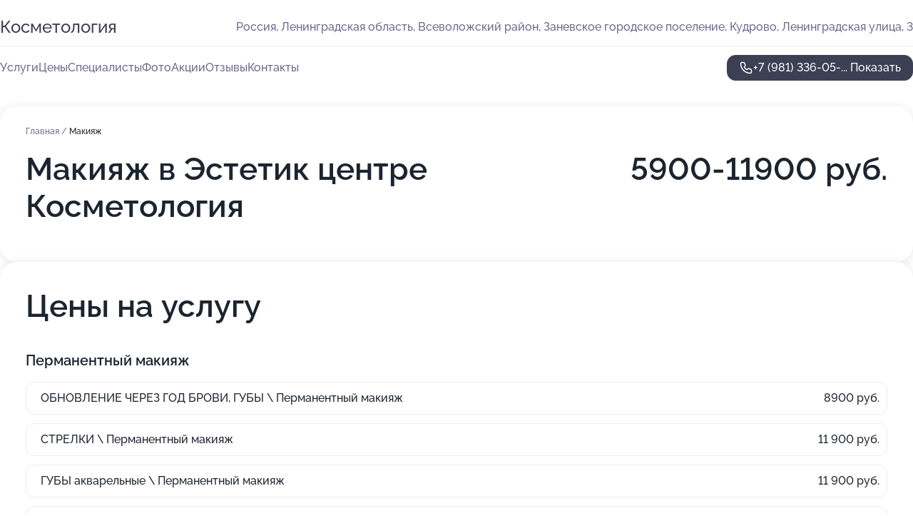

--- FILE ---
content_type: text/html; charset=utf-8
request_url: https://kosmetologiya-med.ru/service/makiyazh/
body_size: 19874
content:
<!DOCTYPE html>
<html lang="ru">
<head>
	<meta http-equiv="Content-Type" content="text/html; charset=utf-8">
	<meta name="viewport" content="width=device-width,maximum-scale=1,initial-scale=1,user-scalable=0">
	<meta name="format-detection" content="telephone=no">
	<meta name="theme-color" content="#3D3F55">
	<meta name="description" content="Информация о&#160;Эстетик центре Косметология на&#160;Ленинградской улице в&#160;Кудрово">
	<link rel="icon" type="image/png" href="/favicon.png">

	<title>Эстетик центр Косметология на&#160;Ленинградской улице в&#160;Кудрово (на&#160;метро Улица Дыбенко)</title>

	<link nonce="fuzeFqLVZoJoQgVgi8EJDcxh" href="//kosmetologiya-med.ru/build/lego2/lego2.css?v=ffAwWDmDuvY" rel="stylesheet" >

		<script type="application/ld+json">{"@context":"http:\/\/schema.org","@type":"https:\/\/schema.org\/MedicalBusiness","name":"\u042d\u0441\u0442\u0435\u0442\u0438\u043a \u0446\u0435\u043d\u0442\u0440 \u041a\u043e\u0441\u043c\u0435\u0442\u043e\u043b\u043e\u0433\u0438\u044f","address":{"@type":"PostalAddress","streetAddress":"\u041b\u0435\u043d\u0438\u043d\u0433\u0440\u0430\u0434\u0441\u043a\u0430\u044f \u043e\u0431\u043b\u0430\u0441\u0442\u044c, \u0412\u0441\u0435\u0432\u043e\u043b\u043e\u0436\u0441\u043a\u0438\u0439 \u0440\u0430\u0439\u043e\u043d, \u0417\u0430\u043d\u0435\u0432\u0441\u043a\u043e\u0435 \u0433\u043e\u0440\u043e\u0434\u0441\u043a\u043e\u0435 \u043f\u043e\u0441\u0435\u043b\u0435\u043d\u0438\u0435, \u041a\u0443\u0434\u0440\u043e\u0432\u043e, \u041b\u0435\u043d\u0438\u043d\u0433\u0440\u0430\u0434\u0441\u043a\u0430\u044f \u0443\u043b\u0438\u0446\u0430, 3","addressLocality":"\u0421\u0430\u043d\u043a\u0442-\u041f\u0435\u0442\u0435\u0440\u0431\u0443\u0440\u0433"},"url":"https:\/\/kosmetologiya-med.ru\/","contactPoint":{"@type":"ContactPoint","telephone":"+7\u00a0(981)\u00a0336-05-73","contactType":"customer service","areaServed":"RU","availableLanguage":"Russian"},"image":"https:\/\/p1.zoon.ru\/preview\/iRtmW381t6xlu1P8r8o2HQ\/2400x1500x75\/1\/3\/a\/original_5c01bbb7a24fd97830798a85_5d121ef8b8789.jpg","aggregateRating":{"@type":"AggregateRating","ratingValue":4.9,"worstRating":1,"bestRating":5,"reviewCount":52}}</script>
		<script nonce="fuzeFqLVZoJoQgVgi8EJDcxh">
		window.js_base = '/js.php';
	</script>

	</head>
<body >
	 <header id="header" class="header" data-organization-id="5c01bbb7a24fd97830798a84">
	<div class="wrapper">
		<div class="header-container" data-uitest="lego-header-block">
			<div class="header-menu-activator" data-target="header-menu-activator">
				<span class="header-menu-activator__icon"></span>
			</div>

			<div class="header-title">
				<a href="/">					Косметология
				</a>			</div>
			<div class="header-address text-3 text-secondary">Россия, Ленинградская область, Всеволожский район, Заневское городское поселение, Кудрово, Ленинградская улица, 3</div>

					</div>

		<nav class="nav" data-target="header-nav" data-uitest="lego-navigation-block">
			<ul>
									<li data-target="header-services">
						<svg class="svg-icons-services" ><use xlink:href="/build/lego2/icons.svg?v=tP3EO77084g#services"></use></svg>
						<a data-target="header-nav-link" href="https://kosmetologiya-med.ru/services/" data-za="{&quot;ev_label&quot;:&quot;all_service&quot;}">Услуги</a>
					</li>
									<li data-target="header-prices">
						<svg class="svg-icons-prices" ><use xlink:href="/build/lego2/icons.svg?v=tP3EO77084g#prices"></use></svg>
						<a data-target="header-nav-link" href="https://kosmetologiya-med.ru/price/" data-za="{&quot;ev_label&quot;:&quot;price&quot;}">Цены</a>
					</li>
									<li data-target="header-specialists">
						<svg class="svg-icons-specialists" ><use xlink:href="/build/lego2/icons.svg?v=tP3EO77084g#specialists"></use></svg>
						<a data-target="header-nav-link" href="https://kosmetologiya-med.ru/#specialists" data-za="{&quot;ev_label&quot;:&quot;org_prof&quot;}">Специалисты</a>
					</li>
									<li data-target="header-photo">
						<svg class="svg-icons-photo" ><use xlink:href="/build/lego2/icons.svg?v=tP3EO77084g#photo"></use></svg>
						<a data-target="header-nav-link" href="https://kosmetologiya-med.ru/#photos" data-za="{&quot;ev_label&quot;:&quot;photos&quot;}">Фото</a>
					</li>
									<li data-target="header-offers">
						<svg class="svg-icons-offers" ><use xlink:href="/build/lego2/icons.svg?v=tP3EO77084g#offers"></use></svg>
						<a data-target="header-nav-link" href="https://kosmetologiya-med.ru/#offers" data-za="{&quot;ev_label&quot;:&quot;offer&quot;}">Акции</a>
					</li>
									<li data-target="header-reviews">
						<svg class="svg-icons-reviews" ><use xlink:href="/build/lego2/icons.svg?v=tP3EO77084g#reviews"></use></svg>
						<a data-target="header-nav-link" href="https://kosmetologiya-med.ru/#reviews" data-za="{&quot;ev_label&quot;:&quot;reviews&quot;}">Отзывы</a>
					</li>
									<li data-target="header-contacts">
						<svg class="svg-icons-contacts" ><use xlink:href="/build/lego2/icons.svg?v=tP3EO77084g#contacts"></use></svg>
						<a data-target="header-nav-link" href="https://kosmetologiya-med.ru/#contacts" data-za="{&quot;ev_label&quot;:&quot;contacts&quot;}">Контакты</a>
					</li>
							</ul>

			<div class="header-controls">
				<div class="header-controls__wrapper">
					<a
	href="tel:+79813360573"
	class="phone-button button button--primary button--36 icon--20"
	data-phone="+7 (981) 336-05-73"
	data-za="{&quot;ev_sourceType&quot;:&quot;&quot;,&quot;ev_sourceId&quot;:&quot;5c01bbb7a24fd97830798a84.e26b&quot;,&quot;object_type&quot;:&quot;organization&quot;,&quot;object_id&quot;:&quot;5c01bbb7a24fd97830798a84.e26b&quot;,&quot;ev_label&quot;:&quot;premium&quot;,&quot;ev_category&quot;:&quot;phone_o_l&quot;}">
	<svg class="svg-icons-phone" ><use xlink:href="/build/lego2/icons.svg?v=tP3EO77084g#phone"></use></svg>
			<div data-target="show-phone-number">
			+7 (981) 336-05-...
			<span data-target="phone-button-show">Показать</span>
		</div>
	</a>


									</div>

							</div>

			<div class="header-nav-address">
				
				<div class="header-block text-3 text-center text-secondary">Россия, Ленинградская область, Всеволожский район, Заневское городское поселение, Кудрово, Ленинградская улица, 3</div>
			</div>
		</nav>
	</div>
</header>
<div class="header-placeholder"></div>

<div class="contacts-panel" id="contacts-panel">
	

	<div class="contacts-panel-wrapper">
								<a href="tel:+79813360573" class="contacts-panel-icon" data-phone="+7 (981) 336-05-73" data-za="{&quot;ev_sourceType&quot;:&quot;nav_panel&quot;,&quot;ev_sourceId&quot;:&quot;5c01bbb7a24fd97830798a84.e26b&quot;,&quot;object_type&quot;:&quot;organization&quot;,&quot;object_id&quot;:&quot;5c01bbb7a24fd97830798a84.e26b&quot;,&quot;ev_label&quot;:&quot;premium&quot;,&quot;ev_category&quot;:&quot;phone_o_l&quot;}">
				<svg class="svg-icons-phone_filled" ><use xlink:href="/build/lego2/icons.svg?v=tP3EO77084g#phone_filled"></use></svg>
			</a>
						</div>
</div>

<script nonce="fuzeFqLVZoJoQgVgi8EJDcxh" type="module">
	import { initContactsPanel } from '//kosmetologiya-med.ru/build/lego2/lego2.js?v=At8PkRp6+qc';

	initContactsPanel(document.getElementById('contacts-panel'));
</script>


<script nonce="fuzeFqLVZoJoQgVgi8EJDcxh" type="module">
	import { initHeader } from '//kosmetologiya-med.ru/build/lego2/lego2.js?v=At8PkRp6+qc';

	initHeader(document.getElementById('header'));
</script>
 	<main class="main-container">
		<div class="wrapper section-wrapper">
			<div class="service-description__wrapper">
	<section class="service-description section-block">
		<div class="page-breadcrumbs">
			<div class="breadcrumbs">
			<span>
							<a href="https://kosmetologiya-med.ru/">
					Главная
				</a>
						/		</span>
			<span class="active">
							Макияж
								</span>
	</div>

		</div>
					<script nonce="fuzeFqLVZoJoQgVgi8EJDcxh" type="application/ld+json">{"@context":"http:\/\/schema.org","@type":"BreadcrumbList","itemListElement":[{"@type":"ListItem","position":1,"item":{"name":"\u0413\u043b\u0430\u0432\u043d\u0430\u044f","@id":"https:\/\/kosmetologiya-med.ru\/"}}]}</script>
		
		<div class="service-description-title">
			<h1 class="page-title">Макияж в Эстетик центре Косметология</h1>
			<div class="service-description-title__price">
									<span class="service-description__price-label text-secondary">Цена:</span>
											5900-11900
										руб.
							</div>
		</div>

		<div class="service-description__text collapse collapse--text-3">
			<div class="collapse__overflow">
				<div class="collapse__text"></div>
			</div>
		</div>
	</section>

		<section class="service-prices section-block">
		<h2 class="text-h2">Цены на услугу</h2>

		<ul class="service-prices-list">
							<li>
					<div class="service-prices-list__title">
						Перманентный макияж
					</div>
					<div>
						<ul class="service-list-dish__items">
															<li class="service-list-dish service-list-dish--price">
									ОБНОВЛЕНИЕ ЧЕРЕЗ ГОД БРОВИ, ГУБЫ \ Перманентный макияж
									<div class="service-list-dish__price">
																					8900 руб.
																			</div>
								</li>
															<li class="service-list-dish service-list-dish--price">
									СТРЕЛКИ \ Перманентный макияж
									<div class="service-list-dish__price">
																					11 900 руб.
																			</div>
								</li>
															<li class="service-list-dish service-list-dish--price">
									ГУБЫ акварельные \ Перманентный макияж
									<div class="service-list-dish__price">
																					11 900 руб.
																			</div>
								</li>
															<li class="service-list-dish service-list-dish--price">
									ОБНОВЛЕНИЕ ЧЕРЕЗ ГОД ГЛАЗА \ Перманентный макияж
									<div class="service-list-dish__price">
																					8900 руб.
																			</div>
								</li>
															<li class="service-list-dish service-list-dish--price">
									КОРРЕКЦИЯ ПЕРВИЧНАЯ ГУБЫ, БРОВИ (через месяц) \ Перманентный макияж
									<div class="service-list-dish__price">
																					5900 руб.
																			</div>
								</li>
															<li class="service-list-dish service-list-dish--price">
									БРОВИ пудровые \ Перманентный макияж
									<div class="service-list-dish__price">
																					11 900 руб.
																			</div>
								</li>
													</ul>
					</div>
				</li>
					</ul>
	</section>
	</div>
<section class="offers" id="offers" data-uitest="lego-offers-block">
	<div class="section-block__title flex flex--sb">
		<h2 class="text-h2">
			Акции и скидки
		</h2>

		<div class="slider__navigation" data-target="slider-navigation">
			<button class="slider__control prev" data-target="slider-prev">
				<svg class="svg-icons-arrow" ><use xlink:href="/build/lego2/icons.svg?v=tP3EO77084g#arrow"></use></svg>
			</button>
			<button class="slider__control next" data-target="slider-next">
				<svg class="svg-icons-arrow" ><use xlink:href="/build/lego2/icons.svg?v=tP3EO77084g#arrow"></use></svg>
			</button>
		</div>
	</div>

	<div class="offers__list" data-target="slider-container">
		<div class="offers__slider swiper-wrapper">
							<div data-offer-id="6477b8d2c7279ae883082345" data-sid="6477b8d2c7279ae883082345.5920" class="offers-item swiper-slide text-white">
					<img
						class="offers-item__image"
						src="https://p0.zoon.ru/e/8/6477b8d2c7279ae883082345_660a709a23d895.68470705.jpg"
						loading="lazy"
						alt="">
					<div class="offers-item__container">
						<div class="text-5">Смас лифтинг ultraformer МРТ 300 линий -29000 руб</div>
						<div class="offers-item__bottom">
							<div>
								<div>
									Срок действия
								</div>
								<div>Осталось 8 дней, до 31 января</div>
							</div>
							<button class="button offers-item__button button--36">Подробнее</button>
						</div>
					</div>
				</div>
							<div data-offer-id="69006854bff49287020126fe" data-sid="69006854bff49287020126fe.48f1" class="offers-item swiper-slide text-white">
					<img
						class="offers-item__image"
						src="https://p1.zoon.ru/0/5/69006854bff49287020126fe_69006881c7c753.01892657.jpg"
						loading="lazy"
						alt="">
					<div class="offers-item__container">
						<div class="text-5">Фототерапия все лицо 12000 + шея в подарок</div>
						<div class="offers-item__bottom">
							<div>
								<div>
									Срок действия
								</div>
								<div>Осталось 8 дней, до 31 января</div>
							</div>
							<button class="button offers-item__button button--36">Подробнее</button>
						</div>
					</div>
				</div>
							<div data-offer-id="69006c42d4e21b0beb04dc70" data-sid="69006c42d4e21b0beb04dc70.cca0" class="offers-item swiper-slide text-white">
					<img
						class="offers-item__image"
						src="https://p1.zoon.ru/9/7/690067dc4d6086839002bfae_69006c32662b39.34553010.jpg"
						loading="lazy"
						alt="">
					<div class="offers-item__container">
						<div class="text-5">Микроигольчатый рф- 55000 три зоны лицо +шея +декольте</div>
						<div class="offers-item__bottom">
							<div>
								<div>
									Срок действия
								</div>
								<div>Осталось 8 дней, до 31 января</div>
							</div>
							<button class="button offers-item__button button--36">Подробнее</button>
						</div>
					</div>
				</div>
							<div data-offer-id="69006d821a53fc7ca60d262b" data-sid="69006d821a53fc7ca60d262b.567a" class="offers-item swiper-slide text-white">
					<img
						class="offers-item__image"
						src="https://p1.zoon.ru/f/5/690067dc4d6086839002bfae_69006d7413e1c8.62999042.jpg"
						loading="lazy"
						alt="">
					<div class="offers-item__container">
						<div class="text-5">Смас лифтинг на аппарате ultraformer iii - 20% от стоимости</div>
						<div class="offers-item__bottom">
							<div>
								<div>
									Срок действия
								</div>
								<div>Осталось 8 дней, до 31 января</div>
							</div>
							<button class="button offers-item__button button--36">Подробнее</button>
						</div>
					</div>
				</div>
							<div data-offer-id="6953ba5d4d0d1ee5110f461e" data-sid="6953ba5d4d0d1ee5110f461e.be6c" class="offers-item swiper-slide text-white">
					<img
						class="offers-item__image"
						src="https://p1.zoon.ru/e/0/6953b9504963c9f32f09e1e8_6953ba5b2d1944.04858535.jpg"
						loading="lazy"
						alt="">
					<div class="offers-item__container">
						<div class="text-5">16 января и 27 января скидка на ботулинотерапию диспорт</div>
						<div class="offers-item__bottom">
							<div>
								<div>
									Срок действия
								</div>
								<div>Осталось 8 дней, до 31 января</div>
							</div>
							<button class="button offers-item__button button--36">Подробнее</button>
						</div>
					</div>
				</div>
											</div>

		<div class="slider__pagination" data-target="slider-pagination"></div>
	</div>
</section>
<script nonce="fuzeFqLVZoJoQgVgi8EJDcxh" type="module">
	import { initOffers } from '//kosmetologiya-med.ru/build/lego2/lego2.js?v=At8PkRp6+qc';

	const node = document.getElementById('offers');

	initOffers(node, { organizationId: '5c01bbb7a24fd97830798a84' });
</script>
<section class="photo-section" id="photos" data-uitest="lego-gallery-block">
	<div class="section-block__title flex flex--sb">
		<h2 class="text-h2">Фотогалерея</h2>

					<div class="slider__navigation" data-target="slider-navigation">
				<button class="slider__control prev" data-target="slider-prev">
					<svg class="svg-icons-arrow" ><use xlink:href="/build/lego2/icons.svg?v=tP3EO77084g#arrow"></use></svg>
				</button>
				<button class="slider__control next" data-target="slider-next">
					<svg class="svg-icons-arrow" ><use xlink:href="/build/lego2/icons.svg?v=tP3EO77084g#arrow"></use></svg>
				</button>
			</div>
			</div>

	<div class="section-block__slider" data-target="slider-container" data-total="32" data-owner-type="organization" data-owner-id="5c01bbb7a24fd97830798a84">
		<div class="photo-section__slider swiper-wrapper">
						<div class="photo-section__slide swiper-slide" data-id="5d121ef81789d9c28b71add2" data-target="photo-slide-item" data-index="0">
				<img src="https://p1.zoon.ru/preview/8kSyGHwUGjkVsh9GY53EGQ/800x800x85/1/3/a/original_5c01bbb7a24fd97830798a85_5d121ef8b8789.jpg" loading="lazy" alt="">
			</div>
						<div class="photo-section__slide swiper-slide" data-id="633ecdb3ac91598bb1054266" data-target="photo-slide-item" data-index="1">
				<img src="https://p2.zoon.ru/preview/oUIC3SMvAoomVMQjLnPtrQ/533x800x85/1/5/4/original_5c01bbb7a24fd97830798a85_633ecdb36db3e8.66839748.jpg" loading="lazy" alt="">
			</div>
						<div class="photo-section__slide swiper-slide" data-id="6494484b51532cf77101da72" data-target="photo-slide-item" data-index="2">
				<img src="https://p1.zoon.ru/preview/HuA1WLL2MHUIbw3yJ6m8NQ/1200x800x85/1/e/c/original_5c01bbb7a24fd97830798a85_6494484b172556.31184841.jpg" loading="lazy" alt="">
			</div>
						<div class="photo-section__slide swiper-slide" data-id="634d3c59040fe2eaea03e952" data-target="photo-slide-item" data-index="3">
				<img src="https://p1.zoon.ru/preview/5juIyyRS7y-7iybwD7Ktgg/708x800x85/1/f/2/original_5c01bbb7a24fd97830798a85_634d3c593929b2.77498267.jpg" loading="lazy" alt="">
			</div>
						<div class="photo-section__slide swiper-slide" data-id="649447ecc554e119c50b4886" data-target="photo-slide-item" data-index="4">
				<img src="https://p0.zoon.ru/preview/a7AfBoooxlqmvu-MFgp1Fg/1280x760x85/1/b/9/original_5c01bbb7a24fd97830798a85_649447ec2d2a90.66060943.jpg" loading="lazy" alt="">
			</div>
						<div class="photo-section__slide swiper-slide" data-id="649448424a97fb336f08c1ff" data-target="photo-slide-item" data-index="5">
				<img src="https://p1.zoon.ru/preview/IVZnD8fzY7XbXYtZENuZrQ/1200x800x85/1/a/e/original_5c01bbb7a24fd97830798a85_649448424421b5.24582794.jpg" loading="lazy" alt="">
			</div>
						<div class="photo-section__slide swiper-slide" data-id="6494484270396e9f3104fe83" data-target="photo-slide-item" data-index="6">
				<img src="https://p2.zoon.ru/preview/K6G_LIhnhpg6Upf_nZRN8g/1200x800x85/1/9/9/original_5c01bbb7a24fd97830798a85_6494484260db02.70160068.jpg" loading="lazy" alt="">
			</div>
						<div class="photo-section__slide swiper-slide" data-id="64117f8a33b80ac01f0c20c8" data-target="photo-slide-item" data-index="7">
				<img src="https://p1.zoon.ru/preview/L3qlcByUo-FnRk4WF28w8g/479x800x85/1/7/1/original_5c01bbb7a24fd97830798a85_64117f899be328.45288572.jpg" loading="lazy" alt="">
			</div>
						<div class="photo-section__slide swiper-slide" data-id="640084a8c824a2bf5d05dd16" data-target="photo-slide-item" data-index="8">
				<img src="https://p0.zoon.ru/preview/8u6hTuS3kgtGS4wyYCwU_g/594x800x85/1/3/e/original_5c01bbb7a24fd97830798a85_640084a7cdbf94.17745283.jpg" loading="lazy" alt="">
			</div>
						<div class="photo-section__slide swiper-slide" data-id="634d3cc90342135ad803cba5" data-target="photo-slide-item" data-index="9">
				<img src="https://p1.zoon.ru/preview/8ctDJg3KGPupb_UrMxeJkg/533x800x85/1/1/5/original_5c01bbb7a24fd97830798a85_634d3cc957cc80.43174341.jpg" loading="lazy" alt="">
			</div>
						<div class="photo-section__slide swiper-slide" data-id="6408528dfc366f34fb043939" data-target="photo-slide-item" data-index="10">
				<img src="https://p0.zoon.ru/preview/ZOD_aypdzy11XXQm0_Noug/711x800x85/1/6/e/original_5c01bbb7a24fd97830798a85_6408528cc9f594.57176247.jpg" loading="lazy" alt="">
			</div>
						<div class="photo-section__slide swiper-slide" data-id="64085294f62f5476c00c1a9c" data-target="photo-slide-item" data-index="11">
				<img src="https://p0.zoon.ru/preview/8h-WYLr3m02iioqFXFpbRw/1067x800x85/1/d/5/original_5c01bbb7a24fd97830798a85_6408529263aba0.79091152.jpg" loading="lazy" alt="">
			</div>
						<div class="photo-section__slide swiper-slide" data-id="6408528df196bba20c04b1ae" data-target="photo-slide-item" data-index="12">
				<img src="https://p0.zoon.ru/preview/Qoq8Aa4XvCG_uVDSCkB7ng/1068x800x85/1/9/1/original_5c01bbb7a24fd97830798a85_6408528cc50de1.50566681.jpg" loading="lazy" alt="">
			</div>
						<div class="photo-section__slide swiper-slide" data-id="649448321e304267db0287d8" data-target="photo-slide-item" data-index="13">
				<img src="https://p2.zoon.ru/preview/rFPC4xW7sjsebTpksGbmeg/533x800x85/1/c/d/original_5c01bbb7a24fd97830798a85_64944832899154.74717761.jpg" loading="lazy" alt="">
			</div>
						<div class="photo-section__slide swiper-slide" data-id="6494481b2715d0cc460d70e8" data-target="photo-slide-item" data-index="14">
				<img src="https://p1.zoon.ru/preview/PZOsoXqSbrRklKsr1iO3gw/1200x800x85/1/d/c/original_5c01bbb7a24fd97830798a85_6494481b4ba5b7.49080050.jpg" loading="lazy" alt="">
			</div>
						<div class="photo-section__slide swiper-slide" data-id="649448192b7399e03907ea3e" data-target="photo-slide-item" data-index="15">
				<img src="https://p1.zoon.ru/preview/hl5LJB212stfAK05UQrTRw/533x800x85/1/d/5/original_5c01bbb7a24fd97830798a85_64944819977f28.04289155.jpg" loading="lazy" alt="">
			</div>
						<div class="photo-section__slide swiper-slide" data-id="5faa9ccea45e53226a4f8936" data-target="photo-slide-item" data-index="16">
				<img src="https://p0.zoon.ru/preview/AYFVuiWgK1PEwIIk9yAf-A/1200x800x85/1/a/b/original_5c01bbb7a24fd97830798a85_5faa9cce21061.jpg" loading="lazy" alt="">
			</div>
						<div class="photo-section__slide swiper-slide" data-id="649447f7b728ba29df01092f" data-target="photo-slide-item" data-index="17">
				<img src="https://p0.zoon.ru/preview/RJWxv-1ok4U79kHhXPGvzQ/1200x800x85/1/e/6/original_5c01bbb7a24fd97830798a85_649447f72c7482.64681120.jpg" loading="lazy" alt="">
			</div>
						<div class="photo-section__slide swiper-slide" data-id="649447e779e7157aec031d7c" data-target="photo-slide-item" data-index="18">
				<img src="https://p1.zoon.ru/preview/bt8D7R8LZ_U-jPMv6ktVPg/739x800x85/1/f/d/original_5c01bbb7a24fd97830798a85_649447e748bfc1.17557449.jpg" loading="lazy" alt="">
			</div>
						<div class="photo-section__slide swiper-slide" data-id="64944806d6e97f1ab50c6ec8" data-target="photo-slide-item" data-index="19">
				<img src="https://p1.zoon.ru/preview/3N5xhxOuLmXFkiwbmDf4WA/1200x800x85/1/7/6/original_5c01bbb7a24fd97830798a85_64944805aded29.72206166.jpg" loading="lazy" alt="">
			</div>
						<div class="photo-section__slide swiper-slide" data-id="649447f5ffc1ad91760c7ef8" data-target="photo-slide-item" data-index="20">
				<img src="https://p2.zoon.ru/preview/SzVg1O1UWBpTTEvhwYDEmA/1200x800x85/1/5/0/original_5c01bbb7a24fd97830798a85_649447f49183d2.66812958.jpg" loading="lazy" alt="">
			</div>
						<div class="photo-section__slide swiper-slide" data-id="634d3b54bb7f699ecd0f0e0c" data-target="photo-slide-item" data-index="21">
				<img src="https://p2.zoon.ru/preview/svxj93wNzZrd5FO42USg0Q/533x800x85/1/e/b/original_5c01bbb7a24fd97830798a85_634d3b5478e268.96682632.jpg" loading="lazy" alt="">
			</div>
						<div class="photo-section__slide swiper-slide" data-id="634d3a7b5445f65fdb0e5664" data-target="photo-slide-item" data-index="22">
				<img src="https://p0.zoon.ru/preview/_f41_lXdREkE4TdxeGc1JQ/533x800x85/1/6/6/original_5c01bbb7a24fd97830798a85_634d3a7b12ef38.28174279.jpg" loading="lazy" alt="">
			</div>
						<div class="photo-section__slide swiper-slide" data-id="634d3bd1643badce900c7636" data-target="photo-slide-item" data-index="23">
				<img src="https://p0.zoon.ru/preview/nbiVegkUttoqZTgC-y38HQ/590x800x85/1/e/4/original_5c01bbb7a24fd97830798a85_634d3bd17aa919.39159112.jpg" loading="lazy" alt="">
			</div>
						<div class="photo-section__slide swiper-slide" data-id="634d3be51938de4f9c09ffaf" data-target="photo-slide-item" data-index="24">
				<img src="https://p2.zoon.ru/preview/548eMY-oDQqQYeaEgvoljg/533x800x85/1/d/1/original_5c01bbb7a24fd97830798a85_634d3be50b9280.73330994.jpg" loading="lazy" alt="">
			</div>
						<div class="photo-section__slide swiper-slide" data-id="634d3c11e8387a49d40c82db" data-target="photo-slide-item" data-index="25">
				<img src="https://p0.zoon.ru/preview/mU5z7-dB4Wx74C3ZaGraeg/613x800x85/1/4/6/original_5c01bbb7a24fd97830798a85_634d3c1128d255.44103873.jpg" loading="lazy" alt="">
			</div>
						<div class="photo-section__slide swiper-slide" data-id="634d3c139d147e0674036a0c" data-target="photo-slide-item" data-index="26">
				<img src="https://p0.zoon.ru/preview/tJp9Y_kedppJB8hX-LIy9g/533x800x85/1/1/f/original_5c01bbb7a24fd97830798a85_634d3c12f17672.09634011.jpg" loading="lazy" alt="">
			</div>
						<div class="photo-section__slide swiper-slide" data-id="634d3c571938de4f9c09ffb1" data-target="photo-slide-item" data-index="27">
				<img src="https://p2.zoon.ru/preview/18CGQVeCRRn0fSJ0OmqtQA/795x800x85/1/6/2/original_5c01bbb7a24fd97830798a85_634d3c56d226b0.77060578.jpg" loading="lazy" alt="">
			</div>
						<div class="photo-section__slide swiper-slide" data-id="634d3c62dc2f7bfc6709b643" data-target="photo-slide-item" data-index="28">
				<img src="https://p0.zoon.ru/preview/-0b6nl9eAFRDKkdogcx9ZQ/1200x800x85/1/f/4/original_5c01bbb7a24fd97830798a85_634d3c624fde59.18218952.jpg" loading="lazy" alt="">
			</div>
						<div class="photo-section__slide swiper-slide" data-id="634d3c9fbb6dc29b620e4c47" data-target="photo-slide-item" data-index="29">
				<img src="https://p1.zoon.ru/preview/fftsgzceo32d9rzBXYMzNA/541x800x85/1/4/9/original_5c01bbb7a24fd97830798a85_634d3c9fb9b370.35327514.jpg" loading="lazy" alt="">
			</div>
						<div class="photo-section__slide swiper-slide" data-id="634d3ca1c3cee49cce06407c" data-target="photo-slide-item" data-index="30">
				<img src="https://p2.zoon.ru/preview/yEntoQ4fjLnsoD31VzSI8A/569x800x85/1/e/7/original_5c01bbb7a24fd97830798a85_634d3ca1b58028.14925912.jpg" loading="lazy" alt="">
			</div>
						<div class="photo-section__slide swiper-slide" data-id="634d3ca7f457ad96fe05971d" data-target="photo-slide-item" data-index="31">
				<img src="https://p2.zoon.ru/preview/1Q0wAd5MMjQ7jvHox5kSBQ/650x800x85/1/e/f/original_5c01bbb7a24fd97830798a85_634d3ca75592d8.89820789.jpg" loading="lazy" alt="">
			</div>
					</div>
	</div>

	<div class="slider__pagination" data-target="slider-pagination"></div>
</section>

<script nonce="fuzeFqLVZoJoQgVgi8EJDcxh" type="module">
	import { initPhotos } from '//kosmetologiya-med.ru/build/lego2/lego2.js?v=At8PkRp6+qc';

	const node = document.getElementById('photos');
	initPhotos(node);
</script>
<section class="reviews-section section-block" id="reviews" data-uitest="lego-reviews-block">
	<div class="section-block__title flex flex--sb">
		<h2 class="text-h2">
			Отзывы
		</h2>

				<div class="slider__navigation" data-target="slider-navigation">
			<button class="slider__control prev" data-target="slider-prev">
				<svg class="svg-icons-arrow" ><use xlink:href="/build/lego2/icons.svg?v=tP3EO77084g#arrow"></use></svg>
			</button>
			<button class="slider__control next" data-target="slider-next">
				<svg class="svg-icons-arrow" ><use xlink:href="/build/lego2/icons.svg?v=tP3EO77084g#arrow"></use></svg>
			</button>
		</div>
			</div>

	<div class="reviews-section__list" data-target="slider-container">
		<div class="reviews-section__slider swiper-wrapper" data-target="review-section-slides">
							<div
	class="reviews-section-item swiper-slide "
	data-id="6655ac4f9c02a53c77040359"
	data-owner-id="5c01bbb7a24fd97830798a84"
	data-target="review">
	<div  class="flex flex--center-y gap-12">
		<div class="reviews-section-item__avatar">
										<svg class="svg-icons-user" ><use xlink:href="/build/lego2/icons.svg?v=tP3EO77084g#user"></use></svg>
					</div>
		<div class="reviews-section-item__head">
			<div class="reviews-section-item__head-top flex flex--center-y gap-16">
				<div class="flex flex--center-y gap-8">
										<div class="stars stars--16" style="--rating: 5">
						<div class="stars__rating">
							<div class="stars stars--filled"></div>
						</div>
					</div>
					<div class="reviews-section-item__mark text-3">
						5,0
					</div>
				</div>
											</div>

			<div class="reviews-section-item__name text-3 fade">
				Мария
			</div>
		</div>
	</div>
					<div class="reviews-section-item__descr collapse collapse--text-2 mt-8">
			<div class="collapse__overflow">
				<div class="collapse__text">
					Очень понравилась косметолог Екатерина, которая все подробно рассказала, ответила на вопросы. Видно, что этот человек хорошо разбирается в своей работе. Она приятна в общении и является профессионалом своего дела. Я обратилась к ней за помощью в подборе ухода для лица.
				</div>
			</div>
		</div>
			<div class="reviews-section-item__date text-2 text-secondary mt-8">
		28 мая 2024 Отзыв взят с сайта Zoon.ru
	</div>
</div>

							<div
	class="reviews-section-item swiper-slide "
	data-id="66556e3436b29e3f240c91b4"
	data-owner-id="5c01bbb7a24fd97830798a84"
	data-target="review">
	<div  class="flex flex--center-y gap-12">
		<div class="reviews-section-item__avatar">
										<svg class="svg-icons-user" ><use xlink:href="/build/lego2/icons.svg?v=tP3EO77084g#user"></use></svg>
					</div>
		<div class="reviews-section-item__head">
			<div class="reviews-section-item__head-top flex flex--center-y gap-16">
				<div class="flex flex--center-y gap-8">
										<div class="stars stars--16" style="--rating: 5">
						<div class="stars__rating">
							<div class="stars stars--filled"></div>
						</div>
					</div>
					<div class="reviews-section-item__mark text-3">
						5,0
					</div>
				</div>
											</div>

			<div class="reviews-section-item__name text-3 fade">
				Ольга
			</div>
		</div>
	</div>
					<div class="reviews-section-item__descr collapse collapse--text-2 mt-8">
			<div class="collapse__overflow">
				<div class="collapse__text">
					Брат с сыном посещали центр, и им понравилась косметолог. Она всё подробно объяснила, разложила по полочкам, как пользоваться различными средствами и что применять. Остались довольны визитом. При выборе специалиста ориентировались на его стаж и ближайшее время записи.
				</div>
			</div>
		</div>
			<div class="reviews-section-item__date text-2 text-secondary mt-8">
		28 мая 2024 Отзыв взят с сайта Zoon.ru
	</div>
</div>

							<div
	class="reviews-section-item swiper-slide "
	data-id="6655339bfc5506640e0e2fe4"
	data-owner-id="5c01bbb7a24fd97830798a84"
	data-target="review">
	<div  class="flex flex--center-y gap-12">
		<div class="reviews-section-item__avatar">
										<svg class="svg-icons-user" ><use xlink:href="/build/lego2/icons.svg?v=tP3EO77084g#user"></use></svg>
					</div>
		<div class="reviews-section-item__head">
			<div class="reviews-section-item__head-top flex flex--center-y gap-16">
				<div class="flex flex--center-y gap-8">
										<div class="stars stars--16" style="--rating: 5">
						<div class="stars__rating">
							<div class="stars stars--filled"></div>
						</div>
					</div>
					<div class="reviews-section-item__mark text-3">
						5,0
					</div>
				</div>
											</div>

			<div class="reviews-section-item__name text-3 fade">
				Яна
			</div>
		</div>
	</div>
					<div class="reviews-section-item__descr collapse collapse--text-2 mt-8">
			<div class="collapse__overflow">
				<div class="collapse__text">
					Отмечу уровень клиники: все чисто, приятно, хорошее оборудование. Также стоит сказать об отношении персонала: доктора хорошо все рассказывают и объясняют, администратор вежливый. Хороший центр! Я была на ЛДМ, в первый раз попала к Татьяне, как зовут косметолога на втором приеме, к сожалению, я не помню. Врач приятная женщина, хорошо все объясняет и хорошо работает.
				</div>
			</div>
		</div>
			<div class="reviews-section-item__date text-2 text-secondary mt-8">
		28 мая 2024 Отзыв взят с сайта Zoon.ru
	</div>
</div>

							<div
	class="reviews-section-item swiper-slide "
	data-id="6654f6ac319f070ea401e8a7"
	data-owner-id="5c01bbb7a24fd97830798a84"
	data-target="review">
	<div  class="flex flex--center-y gap-12">
		<div class="reviews-section-item__avatar">
										<svg class="svg-icons-user" ><use xlink:href="/build/lego2/icons.svg?v=tP3EO77084g#user"></use></svg>
					</div>
		<div class="reviews-section-item__head">
			<div class="reviews-section-item__head-top flex flex--center-y gap-16">
				<div class="flex flex--center-y gap-8">
										<div class="stars stars--16" style="--rating: 5">
						<div class="stars__rating">
							<div class="stars stars--filled"></div>
						</div>
					</div>
					<div class="reviews-section-item__mark text-3">
						5,0
					</div>
				</div>
											</div>

			<div class="reviews-section-item__name text-3 fade">
				Анонимный пользователь
			</div>
		</div>
	</div>
					<div class="reviews-section-item__descr collapse collapse--text-2 mt-8">
			<div class="collapse__overflow">
				<div class="collapse__text">
					Мастер быстро выполнил работу, отмечу его профессиональность действий, видно, что набитая рука. Чистка лица заняла час. Во время процедуры мастер была доброжелательная, проявила хороший подход ко мне, как к клиенту, прислушивалась к тому, что я говорил и учла все акценты.
				</div>
			</div>
		</div>
			<div class="reviews-section-item__date text-2 text-secondary mt-8">
		28 мая 2024 Отзыв взят с сайта Zoon.ru
	</div>
</div>

							<div
	class="reviews-section-item swiper-slide "
	data-id="664dff1467ea97b9e5036112"
	data-owner-id="5c01bbb7a24fd97830798a84"
	data-target="review">
	<div  class="flex flex--center-y gap-12">
		<div class="reviews-section-item__avatar">
										<svg class="svg-icons-user" ><use xlink:href="/build/lego2/icons.svg?v=tP3EO77084g#user"></use></svg>
					</div>
		<div class="reviews-section-item__head">
			<div class="reviews-section-item__head-top flex flex--center-y gap-16">
				<div class="flex flex--center-y gap-8">
										<div class="stars stars--16" style="--rating: 5">
						<div class="stars__rating">
							<div class="stars stars--filled"></div>
						</div>
					</div>
					<div class="reviews-section-item__mark text-3">
						5,0
					</div>
				</div>
											</div>

			<div class="reviews-section-item__name text-3 fade">
				София
			</div>
		</div>
	</div>
					<div class="reviews-section-item__descr collapse collapse--text-2 mt-8">
			<div class="collapse__overflow">
				<div class="collapse__text">
					Хорошее обслуживание, профессиональный персонал - все понравилось. Я довольна косметологом Оксаной Владимировной, которая провела консультацию, проинформировала обо всем и отлично сделала назначенную чистку лица. После процедуры лицо стало более чистым и ухоженным.
				</div>
			</div>
		</div>
			<div class="reviews-section-item__date text-2 text-secondary mt-8">
		22 мая 2024 Отзыв взят с сайта Zoon.ru
	</div>
</div>

							<div
	class="reviews-section-item swiper-slide "
	data-id="6644de5b04204fb94f0e5f04"
	data-owner-id="5c01bbb7a24fd97830798a84"
	data-target="review">
	<div  class="flex flex--center-y gap-12">
		<div class="reviews-section-item__avatar">
										<svg class="svg-icons-user" ><use xlink:href="/build/lego2/icons.svg?v=tP3EO77084g#user"></use></svg>
					</div>
		<div class="reviews-section-item__head">
			<div class="reviews-section-item__head-top flex flex--center-y gap-16">
				<div class="flex flex--center-y gap-8">
										<div class="stars stars--16" style="--rating: 4">
						<div class="stars__rating">
							<div class="stars stars--filled"></div>
						</div>
					</div>
					<div class="reviews-section-item__mark text-3">
						4,0
					</div>
				</div>
											</div>

			<div class="reviews-section-item__name text-3 fade">
				Ольга
			</div>
		</div>
	</div>
					<div class="reviews-section-item__descr collapse collapse--text-2 mt-8">
			<div class="collapse__overflow">
				<div class="collapse__text">
					Убирала родинки, и всё прошло хорошо. В первую очередь я обращала внимание на чистоту в работе врачей. Мне дали рекомендации по уходу и ответили на все мои вопросы. Посетила центр один раз.
				</div>
			</div>
		</div>
			<div class="reviews-section-item__date text-2 text-secondary mt-8">
		15 мая 2024 Отзыв взят с сайта Zoon.ru
	</div>
</div>

							<div
	class="reviews-section-item swiper-slide "
	data-id="663b9a7ca9f3c4183b0c0e7c"
	data-owner-id="5c01bbb7a24fd97830798a84"
	data-target="review">
	<div  class="flex flex--center-y gap-12">
		<div class="reviews-section-item__avatar">
										<svg class="svg-icons-user" ><use xlink:href="/build/lego2/icons.svg?v=tP3EO77084g#user"></use></svg>
					</div>
		<div class="reviews-section-item__head">
			<div class="reviews-section-item__head-top flex flex--center-y gap-16">
				<div class="flex flex--center-y gap-8">
										<div class="stars stars--16" style="--rating: 5">
						<div class="stars__rating">
							<div class="stars stars--filled"></div>
						</div>
					</div>
					<div class="reviews-section-item__mark text-3">
						5,0
					</div>
				</div>
											</div>

			<div class="reviews-section-item__name text-3 fade">
				Николай
			</div>
		</div>
	</div>
					<div class="reviews-section-item__descr collapse collapse--text-2 mt-8">
			<div class="collapse__overflow">
				<div class="collapse__text">
					В клинике мне быстро и качественно прокололи уши, на следующий день никаких болезненных эффектов не возникло. После выполненной работы мастер, как и положено, дал рекомендации, посоветовал обрабатывать место прокола спиртом.
				</div>
			</div>
		</div>
			<div class="reviews-section-item__date text-2 text-secondary mt-8">
		8 мая 2024 Отзыв взят с сайта Zoon.ru
	</div>
</div>

							<div
	class="reviews-section-item swiper-slide "
	data-id="66393c9fb05be2895904230c"
	data-owner-id="5c01bbb7a24fd97830798a84"
	data-target="review">
	<div  class="flex flex--center-y gap-12">
		<div class="reviews-section-item__avatar">
										<svg class="svg-icons-user" ><use xlink:href="/build/lego2/icons.svg?v=tP3EO77084g#user"></use></svg>
					</div>
		<div class="reviews-section-item__head">
			<div class="reviews-section-item__head-top flex flex--center-y gap-16">
				<div class="flex flex--center-y gap-8">
										<div class="stars stars--16" style="--rating: 5">
						<div class="stars__rating">
							<div class="stars stars--filled"></div>
						</div>
					</div>
					<div class="reviews-section-item__mark text-3">
						5,0
					</div>
				</div>
											</div>

			<div class="reviews-section-item__name text-3 fade">
				Екатерина
			</div>
		</div>
	</div>
					<div class="reviews-section-item__descr collapse collapse--text-2 mt-8">
			<div class="collapse__overflow">
				<div class="collapse__text">
					Мне делали лазерную эпиляцию, все понравилось. Выбрала этот способ удаления волос, так как были хорошие отзывы в интернете. Дали рекомендации повторять процедуру каждый месяц. При посещении центра были важны доброжелательность, внимание врача и администратора.
				</div>
			</div>
		</div>
			<div class="reviews-section-item__date text-2 text-secondary mt-8">
		6 мая 2024 Отзыв взят с сайта Zoon.ru
	</div>
</div>

							<div
	class="reviews-section-item swiper-slide "
	data-id="66389e6b4f6707982d07af14"
	data-owner-id="5c01bbb7a24fd97830798a84"
	data-target="review">
	<div  class="flex flex--center-y gap-12">
		<div class="reviews-section-item__avatar">
										<svg class="svg-icons-user" ><use xlink:href="/build/lego2/icons.svg?v=tP3EO77084g#user"></use></svg>
					</div>
		<div class="reviews-section-item__head">
			<div class="reviews-section-item__head-top flex flex--center-y gap-16">
				<div class="flex flex--center-y gap-8">
										<div class="stars stars--16" style="--rating: 5">
						<div class="stars__rating">
							<div class="stars stars--filled"></div>
						</div>
					</div>
					<div class="reviews-section-item__mark text-3">
						5,0
					</div>
				</div>
											</div>

			<div class="reviews-section-item__name text-3 fade">
				Надежда
			</div>
		</div>
	</div>
					<div class="reviews-section-item__descr collapse collapse--text-2 mt-8">
			<div class="collapse__overflow">
				<div class="collapse__text">
					В центре все было очень быстро и вежливо, спокойно, я даже не нервничала на процедуре, хотя переживала, что будет больно. Была у дерматолога на услуге удаление новообразования, все прошло отлично.
				</div>
			</div>
		</div>
			<div class="reviews-section-item__date text-2 text-secondary mt-8">
		6 мая 2024 Отзыв взят с сайта Zoon.ru
	</div>
</div>

							<div
	class="reviews-section-item swiper-slide "
	data-id="66315f5730aeaa937d052264"
	data-owner-id="5c01bbb7a24fd97830798a84"
	data-target="review">
	<div  class="flex flex--center-y gap-12">
		<div class="reviews-section-item__avatar">
										<svg class="svg-icons-user" ><use xlink:href="/build/lego2/icons.svg?v=tP3EO77084g#user"></use></svg>
					</div>
		<div class="reviews-section-item__head">
			<div class="reviews-section-item__head-top flex flex--center-y gap-16">
				<div class="flex flex--center-y gap-8">
										<div class="stars stars--16" style="--rating: 5">
						<div class="stars__rating">
							<div class="stars stars--filled"></div>
						</div>
					</div>
					<div class="reviews-section-item__mark text-3">
						5,0
					</div>
				</div>
											</div>

			<div class="reviews-section-item__name text-3 fade">
				Весна
			</div>
		</div>
	</div>
					<div class="reviews-section-item__descr collapse collapse--text-2 mt-8">
			<div class="collapse__overflow">
				<div class="collapse__text">
					Посещала процедуру лазерной эпиляции, нареканий нет, все хорошо и быстро. Нравится, что от данного способа удаления волос, они стали реже расти. Кабинет мастера чистый и светлый. Для меня важно, что центр близко расположен к моему дому.
				</div>
			</div>
		</div>
			<div class="reviews-section-item__date text-2 text-secondary mt-8">
		1 мая 2024, отредактирован 17 мая 2024 в 14:35 Отзыв взят с сайта Zoon.ru
	</div>
</div>

							<div
	class="reviews-section-item swiper-slide "
	data-id="662e0a36a37168e6e40aece9"
	data-owner-id="5c01bbb7a24fd97830798a84"
	data-target="review">
	<div  class="flex flex--center-y gap-12">
		<div class="reviews-section-item__avatar">
										<svg class="svg-icons-user" ><use xlink:href="/build/lego2/icons.svg?v=tP3EO77084g#user"></use></svg>
					</div>
		<div class="reviews-section-item__head">
			<div class="reviews-section-item__head-top flex flex--center-y gap-16">
				<div class="flex flex--center-y gap-8">
										<div class="stars stars--16" style="--rating: 5">
						<div class="stars__rating">
							<div class="stars stars--filled"></div>
						</div>
					</div>
					<div class="reviews-section-item__mark text-3">
						5,0
					</div>
				</div>
											</div>

			<div class="reviews-section-item__name text-3 fade">
				Ольга
			</div>
		</div>
	</div>
					<div class="reviews-section-item__descr collapse collapse--text-2 mt-8">
			<div class="collapse__overflow">
				<div class="collapse__text">
					Мне понравился массаж, потому что от него я получила удовольствие. Во время процедуры были созданы все комфортные условия, то есть в кабинете было приятно находиться. Специалист, который делала массаж, меня устроил.
				</div>
			</div>
		</div>
			<div class="reviews-section-item__date text-2 text-secondary mt-8">
		28 апреля 2024 Отзыв взят с сайта Zoon.ru
	</div>
</div>

							<div
	class="reviews-section-item swiper-slide "
	data-id="662d5f1eeacb9f00ea06438f"
	data-owner-id="5c01bbb7a24fd97830798a84"
	data-target="review">
	<div  class="flex flex--center-y gap-12">
		<div class="reviews-section-item__avatar">
										<svg class="svg-icons-user" ><use xlink:href="/build/lego2/icons.svg?v=tP3EO77084g#user"></use></svg>
					</div>
		<div class="reviews-section-item__head">
			<div class="reviews-section-item__head-top flex flex--center-y gap-16">
				<div class="flex flex--center-y gap-8">
										<div class="stars stars--16" style="--rating: 5">
						<div class="stars__rating">
							<div class="stars stars--filled"></div>
						</div>
					</div>
					<div class="reviews-section-item__mark text-3">
						5,0
					</div>
				</div>
											</div>

			<div class="reviews-section-item__name text-3 fade">
				Анна
			</div>
		</div>
	</div>
					<div class="reviews-section-item__descr collapse collapse--text-2 mt-8">
			<div class="collapse__overflow">
				<div class="collapse__text">
					Косметолог Анита мне нравится своим подходом к клиенту, доброжелательностью, внимательностью. Она консультирует меня по моим вопросам. Мне делают инъекции, и мои ожидания всегда оправданы при посещении этого центра. Обращаюсь в центр раз в полгода.
				</div>
			</div>
		</div>
			<div class="reviews-section-item__date text-2 text-secondary mt-8">
		27 апреля 2024 Отзыв взят с сайта Zoon.ru
	</div>
</div>

							<div
	class="reviews-section-item swiper-slide "
	data-id="662984677122283ea703751c"
	data-owner-id="5c01bbb7a24fd97830798a84"
	data-target="review">
	<div  class="flex flex--center-y gap-12">
		<div class="reviews-section-item__avatar">
										<svg class="svg-icons-user" ><use xlink:href="/build/lego2/icons.svg?v=tP3EO77084g#user"></use></svg>
					</div>
		<div class="reviews-section-item__head">
			<div class="reviews-section-item__head-top flex flex--center-y gap-16">
				<div class="flex flex--center-y gap-8">
										<div class="stars stars--16" style="--rating: 5">
						<div class="stars__rating">
							<div class="stars stars--filled"></div>
						</div>
					</div>
					<div class="reviews-section-item__mark text-3">
						5,0
					</div>
				</div>
											</div>

			<div class="reviews-section-item__name text-3 fade">
				Елена
			</div>
		</div>
	</div>
					<div class="reviews-section-item__descr collapse collapse--text-2 mt-8">
			<div class="collapse__overflow">
				<div class="collapse__text">
					Езжу в центр часто, нравится новое, уютное двухэтажное помещение, специалисты, к которым я хожу. Они профессионалы, вежливые, со своей точки зрения посоветуют, подскажут, расскажут. Была у Анастасии на бровках, у Натальи.
				</div>
			</div>
		</div>
			<div class="reviews-section-item__date text-2 text-secondary mt-8">
		25 апреля 2024 Отзыв взят с сайта Zoon.ru
	</div>
</div>

							<div
	class="reviews-section-item swiper-slide "
	data-id="6629464a1c7832c1ba099254"
	data-owner-id="5c01bbb7a24fd97830798a84"
	data-target="review">
	<div  class="flex flex--center-y gap-12">
		<div class="reviews-section-item__avatar">
										<svg class="svg-icons-user" ><use xlink:href="/build/lego2/icons.svg?v=tP3EO77084g#user"></use></svg>
					</div>
		<div class="reviews-section-item__head">
			<div class="reviews-section-item__head-top flex flex--center-y gap-16">
				<div class="flex flex--center-y gap-8">
										<div class="stars stars--16" style="--rating: 5">
						<div class="stars__rating">
							<div class="stars stars--filled"></div>
						</div>
					</div>
					<div class="reviews-section-item__mark text-3">
						5,0
					</div>
				</div>
											</div>

			<div class="reviews-section-item__name text-3 fade">
				Юлия
			</div>
		</div>
	</div>
					<div class="reviews-section-item__descr collapse collapse--text-2 mt-8">
			<div class="collapse__overflow">
				<div class="collapse__text">
					Я постоянный посетитель центра. Длительно сотрудничаю, недавно приходила на ботулинотерапию. После процедуры вижу ожидаемый эффект. Услугой пользуюсь неоднократно, поэтому знаю, чего ждать. Косметолога могу порекомендовать другим людям за профессионализм. Хожу исключительно к Аните Вячеславовне, она очень приятный человек.
				</div>
			</div>
		</div>
			<div class="reviews-section-item__date text-2 text-secondary mt-8">
		24 апреля 2024 Отзыв взят с сайта Zoon.ru
	</div>
</div>

							<div
	class="reviews-section-item swiper-slide "
	data-id="6627ccf409c07585f401d4a9"
	data-owner-id="5c01bbb7a24fd97830798a84"
	data-target="review">
	<div  class="flex flex--center-y gap-12">
		<div class="reviews-section-item__avatar">
										<svg class="svg-icons-user" ><use xlink:href="/build/lego2/icons.svg?v=tP3EO77084g#user"></use></svg>
					</div>
		<div class="reviews-section-item__head">
			<div class="reviews-section-item__head-top flex flex--center-y gap-16">
				<div class="flex flex--center-y gap-8">
										<div class="stars stars--16" style="--rating: 5">
						<div class="stars__rating">
							<div class="stars stars--filled"></div>
						</div>
					</div>
					<div class="reviews-section-item__mark text-3">
						5,0
					</div>
				</div>
											</div>

			<div class="reviews-section-item__name text-3 fade">
				Анастасия
			</div>
		</div>
	</div>
					<div class="reviews-section-item__descr collapse collapse--text-2 mt-8">
			<div class="collapse__overflow">
				<div class="collapse__text">
					Устраивает вежливая встреча на ресепшен и компетентность доктора, она провела приятную консультацию. Все было строго по делу, врач рассказала мне о моих проблемах, без лишнего навязчивого сервиса.
				</div>
			</div>
		</div>
			<div class="reviews-section-item__date text-2 text-secondary mt-8">
		23 апреля 2024 Отзыв взят с сайта Zoon.ru
	</div>
</div>

							<div
	class="reviews-section-item swiper-slide "
	data-id="66270b96b14fac9c0d0a56d9"
	data-owner-id="5c01bbb7a24fd97830798a84"
	data-target="review">
	<div  class="flex flex--center-y gap-12">
		<div class="reviews-section-item__avatar">
										<svg class="svg-icons-user" ><use xlink:href="/build/lego2/icons.svg?v=tP3EO77084g#user"></use></svg>
					</div>
		<div class="reviews-section-item__head">
			<div class="reviews-section-item__head-top flex flex--center-y gap-16">
				<div class="flex flex--center-y gap-8">
										<div class="stars stars--16" style="--rating: 5">
						<div class="stars__rating">
							<div class="stars stars--filled"></div>
						</div>
					</div>
					<div class="reviews-section-item__mark text-3">
						5,0
					</div>
				</div>
											</div>

			<div class="reviews-section-item__name text-3 fade">
				Анастасия
			</div>
		</div>
	</div>
					<div class="reviews-section-item__descr collapse collapse--text-2 mt-8">
			<div class="collapse__overflow">
				<div class="collapse__text">
					Приятный персонал в центре, который отлично общается. В частности, хочу отметить косметолога Оксану Валерьевну. Я осталась очень довольна качеством услуг, таких как контурная пластика, инъекции ботулакса и эпиляция.
				</div>
			</div>
		</div>
			<div class="reviews-section-item__date text-2 text-secondary mt-8">
		23 апреля 2024 Отзыв взят с сайта Zoon.ru
	</div>
</div>

							<div
	class="reviews-section-item swiper-slide "
	data-id="6626d22abe4e218f4a098ca4"
	data-owner-id="5c01bbb7a24fd97830798a84"
	data-target="review">
	<div  class="flex flex--center-y gap-12">
		<div class="reviews-section-item__avatar">
										<svg class="svg-icons-user" ><use xlink:href="/build/lego2/icons.svg?v=tP3EO77084g#user"></use></svg>
					</div>
		<div class="reviews-section-item__head">
			<div class="reviews-section-item__head-top flex flex--center-y gap-16">
				<div class="flex flex--center-y gap-8">
										<div class="stars stars--16" style="--rating: 5">
						<div class="stars__rating">
							<div class="stars stars--filled"></div>
						</div>
					</div>
					<div class="reviews-section-item__mark text-3">
						5,0
					</div>
				</div>
											</div>

			<div class="reviews-section-item__name text-3 fade">
				Наталья
			</div>
		</div>
	</div>
					<div class="reviews-section-item__descr collapse collapse--text-2 mt-8">
			<div class="collapse__overflow">
				<div class="collapse__text">
					Я давно хожу в салон и меня устраивает сервис, качество и цены. Сотрудники проявляют хороший подход к клиентам, они заранее предупреждают о чем-либо. Специалист достаточно вежливо со мной общался на приеме, все в порядке, никаких негативных эмоций не возникало.
				</div>
			</div>
		</div>
			<div class="reviews-section-item__date text-2 text-secondary mt-8">
		23 апреля 2024 Отзыв взят с сайта Zoon.ru
	</div>
</div>

							<div
	class="reviews-section-item swiper-slide "
	data-id="662698bfce44e74e2b0c88f4"
	data-owner-id="5fa9742a828a966afc4b5c01"
	data-target="review">
	<div  class="flex flex--center-y gap-12">
		<div class="reviews-section-item__avatar">
										<svg class="svg-icons-user" ><use xlink:href="/build/lego2/icons.svg?v=tP3EO77084g#user"></use></svg>
					</div>
		<div class="reviews-section-item__head">
			<div class="reviews-section-item__head-top flex flex--center-y gap-16">
				<div class="flex flex--center-y gap-8">
										<div class="stars stars--16" style="--rating: 5">
						<div class="stars__rating">
							<div class="stars stars--filled"></div>
						</div>
					</div>
					<div class="reviews-section-item__mark text-3">
						5,0
					</div>
				</div>
											</div>

			<div class="reviews-section-item__name text-3 fade">
				Екатерина
			</div>
		</div>
	</div>
					<div class="reviews-section-item__descr collapse collapse--text-2 mt-8">
			<div class="collapse__overflow">
				<div class="collapse__text">
					Клиника и врачи нравятся, как и красивый внешний вид, администратор, результат. Я в центр хожу больше шести лет, к врачу Широковой Аните. Смело могу отметить ее ненавязчивость и приветливость, качество и знание того, что проходит. Хожу только на ботокс, также делала увеличение губ, воспользовалась уходовыми процедурами.
				</div>
			</div>
		</div>
			<div class="reviews-section-item__date text-2 text-secondary mt-8">
		22 апреля 2024 Отзыв взят с сайта Zoon.ru
	</div>
</div>

							<div
	class="reviews-section-item swiper-slide "
	data-id="6620c4f2d1d934f4c4094134"
	data-owner-id="5c01bbb7a24fd97830798a84"
	data-target="review">
	<div  class="flex flex--center-y gap-12">
		<div class="reviews-section-item__avatar">
										<svg class="svg-icons-user" ><use xlink:href="/build/lego2/icons.svg?v=tP3EO77084g#user"></use></svg>
					</div>
		<div class="reviews-section-item__head">
			<div class="reviews-section-item__head-top flex flex--center-y gap-16">
				<div class="flex flex--center-y gap-8">
										<div class="stars stars--16" style="--rating: 5">
						<div class="stars__rating">
							<div class="stars stars--filled"></div>
						</div>
					</div>
					<div class="reviews-section-item__mark text-3">
						5,0
					</div>
				</div>
											</div>

			<div class="reviews-section-item__name text-3 fade">
				Оксана
			</div>
		</div>
	</div>
					<div class="reviews-section-item__descr collapse collapse--text-2 mt-8">
			<div class="collapse__overflow">
				<div class="collapse__text">
					Ценю профессионализм, доброжелательное отношение, красоту центра и доступность цен. Мне делали фотоомоложение. Косметолог всегда интересуется, чем пользовалась до этого, отвечают на все вопросы, рассказывает о процедуре, показывает материалы, которыми работает и может много чего порекомендовать в косметологии. Видно, что врач разбирается в своей области и не просто навязывает, чтобы ты купил услугу, а предлагает ее потому, что она нужна.
				</div>
			</div>
		</div>
			<div class="reviews-section-item__date text-2 text-secondary mt-8">
		18 апреля 2024 Отзыв взят с сайта Zoon.ru
	</div>
</div>

							<div
	class="reviews-section-item swiper-slide "
	data-id="6620107b25127d90e7036055"
	data-owner-id="5c01bbb7a24fd97830798a84"
	data-target="review">
	<div  class="flex flex--center-y gap-12">
		<div class="reviews-section-item__avatar">
										<svg class="svg-icons-user" ><use xlink:href="/build/lego2/icons.svg?v=tP3EO77084g#user"></use></svg>
					</div>
		<div class="reviews-section-item__head">
			<div class="reviews-section-item__head-top flex flex--center-y gap-16">
				<div class="flex flex--center-y gap-8">
										<div class="stars stars--16" style="--rating: 5">
						<div class="stars__rating">
							<div class="stars stars--filled"></div>
						</div>
					</div>
					<div class="reviews-section-item__mark text-3">
						5,0
					</div>
				</div>
											</div>

			<div class="reviews-section-item__name text-3 fade">
				Мария
			</div>
		</div>
	</div>
					<div class="reviews-section-item__descr collapse collapse--text-2 mt-8">
			<div class="collapse__overflow">
				<div class="collapse__text">
					Профессионализм сотрудников понравился, хороший подход к детям, оперативно отвечали на вопросы, дали хорошие рекомендации. Была оказана услуга прокол ушей ребенку десяти месяцев. Инструменты мастера были чистые, стерильные.
				</div>
			</div>
		</div>
			<div class="reviews-section-item__date text-2 text-secondary mt-8">
		17 апреля 2024 Отзыв взят с сайта Zoon.ru
	</div>
</div>

							<div
	class="reviews-section-item swiper-slide "
	data-id="661c2fe6e331b1c53b005d54"
	data-owner-id="5c01bbb7a24fd97830798a84"
	data-target="review">
	<div  class="flex flex--center-y gap-12">
		<div class="reviews-section-item__avatar">
										<svg class="svg-icons-user" ><use xlink:href="/build/lego2/icons.svg?v=tP3EO77084g#user"></use></svg>
					</div>
		<div class="reviews-section-item__head">
			<div class="reviews-section-item__head-top flex flex--center-y gap-16">
				<div class="flex flex--center-y gap-8">
										<div class="stars stars--16" style="--rating: 5">
						<div class="stars__rating">
							<div class="stars stars--filled"></div>
						</div>
					</div>
					<div class="reviews-section-item__mark text-3">
						5,0
					</div>
				</div>
											</div>

			<div class="reviews-section-item__name text-3 fade">
				Татьяна
			</div>
		</div>
	</div>
					<div class="reviews-section-item__descr collapse collapse--text-2 mt-8">
			<div class="collapse__overflow">
				<div class="collapse__text">
					Косметолог Надежда проводила мне микротоковую терапию. Врач тактичная, вежливая, приятная. Я знаю, как должна проводиться процедура, так как у меня большой опыт, и Надежда сделала всё хорошо. Впечатления после посещения остались положительные.
				</div>
			</div>
		</div>
			<div class="reviews-section-item__date text-2 text-secondary mt-8">
		14 апреля 2024 Отзыв взят с сайта Zoon.ru
	</div>
</div>

							<div
	class="reviews-section-item swiper-slide "
	data-id="661b2a932d79d2243906d639"
	data-owner-id="5c01bbb7a24fd97830798a84"
	data-target="review">
	<div  class="flex flex--center-y gap-12">
		<div class="reviews-section-item__avatar">
										<svg class="svg-icons-user" ><use xlink:href="/build/lego2/icons.svg?v=tP3EO77084g#user"></use></svg>
					</div>
		<div class="reviews-section-item__head">
			<div class="reviews-section-item__head-top flex flex--center-y gap-16">
				<div class="flex flex--center-y gap-8">
										<div class="stars stars--16" style="--rating: 5">
						<div class="stars__rating">
							<div class="stars stars--filled"></div>
						</div>
					</div>
					<div class="reviews-section-item__mark text-3">
						5,0
					</div>
				</div>
											</div>

			<div class="reviews-section-item__name text-3 fade">
				Софья
			</div>
		</div>
	</div>
					<div class="reviews-section-item__descr collapse collapse--text-2 mt-8">
			<div class="collapse__overflow">
				<div class="collapse__text">
					Сотрудники профессионально и быстро, качественно оказали человеческую помощь, не наживались на мне. Всё было по делу. Косметолог выполнил осмотр, помог разобраться с моей проблемой.
				</div>
			</div>
		</div>
			<div class="reviews-section-item__date text-2 text-secondary mt-8">
		14 апреля 2024 Отзыв взят с сайта Zoon.ru
	</div>
</div>

							<div
	class="reviews-section-item swiper-slide "
	data-id="661aeffb398bbae6a4041579"
	data-owner-id="5c01bbb7a24fd97830798a84"
	data-target="review">
	<div  class="flex flex--center-y gap-12">
		<div class="reviews-section-item__avatar">
										<svg class="svg-icons-user" ><use xlink:href="/build/lego2/icons.svg?v=tP3EO77084g#user"></use></svg>
					</div>
		<div class="reviews-section-item__head">
			<div class="reviews-section-item__head-top flex flex--center-y gap-16">
				<div class="flex flex--center-y gap-8">
										<div class="stars stars--16" style="--rating: 5">
						<div class="stars__rating">
							<div class="stars stars--filled"></div>
						</div>
					</div>
					<div class="reviews-section-item__mark text-3">
						5,0
					</div>
				</div>
											</div>

			<div class="reviews-section-item__name text-3 fade">
				Наталья
			</div>
		</div>
	</div>
					<div class="reviews-section-item__descr collapse collapse--text-2 mt-8">
			<div class="collapse__overflow">
				<div class="collapse__text">
					Услугу оказали легко и комфортно. Девушки, которые работали с нами, были очень доброжелательны. Они сделали прокол как мне, так и ребенку, и заживление прошло нормально, в пределах допустимого. Дали нам рекомендации по уходу за местом прокола и рассказали, как правильно его обрабатывать. Выбрали косметологию, потому что это медицинское учреждение и было удобное свободное окошко.
				</div>
			</div>
		</div>
			<div class="reviews-section-item__date text-2 text-secondary mt-8">
		13 апреля 2024 Отзыв взят с сайта Zoon.ru
	</div>
</div>

							<div
	class="reviews-section-item swiper-slide "
	data-id="660e69bcb2b312591f082ecc"
	data-owner-id="5c01bbb7a24fd97830798a84"
	data-target="review">
	<div  class="flex flex--center-y gap-12">
		<div class="reviews-section-item__avatar">
										<svg class="svg-icons-user" ><use xlink:href="/build/lego2/icons.svg?v=tP3EO77084g#user"></use></svg>
					</div>
		<div class="reviews-section-item__head">
			<div class="reviews-section-item__head-top flex flex--center-y gap-16">
				<div class="flex flex--center-y gap-8">
										<div class="stars stars--16" style="--rating: 5">
						<div class="stars__rating">
							<div class="stars stars--filled"></div>
						</div>
					</div>
					<div class="reviews-section-item__mark text-3">
						5,0
					</div>
				</div>
											</div>

			<div class="reviews-section-item__name text-3 fade">
				Софья
			</div>
		</div>
	</div>
					<div class="reviews-section-item__descr collapse collapse--text-2 mt-8">
			<div class="collapse__overflow">
				<div class="collapse__text">
					Косметолог-дерматолог мне понравилась, она все объяснила, показала, быстро провела процедуру по удалению розацеа, написала рекомендации по уходу на бумаге. Сейчас чувствую себя хорошо.
				</div>
			</div>
		</div>
			<div class="reviews-section-item__date text-2 text-secondary mt-8">
		4 апреля 2024 Отзыв взят с сайта Zoon.ru
	</div>
</div>

							<div
	class="reviews-section-item swiper-slide "
	data-id="660d4397854450d5fc0029bc"
	data-owner-id="5c01bbb7a24fd97830798a84"
	data-target="review">
	<div  class="flex flex--center-y gap-12">
		<div class="reviews-section-item__avatar">
										<svg class="svg-icons-user" ><use xlink:href="/build/lego2/icons.svg?v=tP3EO77084g#user"></use></svg>
					</div>
		<div class="reviews-section-item__head">
			<div class="reviews-section-item__head-top flex flex--center-y gap-16">
				<div class="flex flex--center-y gap-8">
										<div class="stars stars--16" style="--rating: 5">
						<div class="stars__rating">
							<div class="stars stars--filled"></div>
						</div>
					</div>
					<div class="reviews-section-item__mark text-3">
						5,0
					</div>
				</div>
											</div>

			<div class="reviews-section-item__name text-3 fade">
				Дарья
			</div>
		</div>
	</div>
					<div class="reviews-section-item__descr collapse collapse--text-2 mt-8">
			<div class="collapse__overflow">
				<div class="collapse__text">
					Воспользовалась услугой фотоомоложения. Работу сделали качественно, так как результат мне понравился. Рабочее место и кабинет косметолога были в идеальном состоянии. В центре работает внимательный и приветливый администратор.
				</div>
			</div>
		</div>
			<div class="reviews-section-item__date text-2 text-secondary mt-8">
		3 апреля 2024 Отзыв взят с сайта Zoon.ru
	</div>
</div>

							<div
	class="reviews-section-item swiper-slide "
	data-id="660ada05db34310ac106ace0"
	data-owner-id="5c01bbb7a24fd97830798a84"
	data-target="review">
	<div  class="flex flex--center-y gap-12">
		<div class="reviews-section-item__avatar">
										<svg class="svg-icons-user" ><use xlink:href="/build/lego2/icons.svg?v=tP3EO77084g#user"></use></svg>
					</div>
		<div class="reviews-section-item__head">
			<div class="reviews-section-item__head-top flex flex--center-y gap-16">
				<div class="flex flex--center-y gap-8">
										<div class="stars stars--16" style="--rating: 5">
						<div class="stars__rating">
							<div class="stars stars--filled"></div>
						</div>
					</div>
					<div class="reviews-section-item__mark text-3">
						5,0
					</div>
				</div>
											</div>

			<div class="reviews-section-item__name text-3 fade">
				Лариса
			</div>
		</div>
	</div>
					<div class="reviews-section-item__descr collapse collapse--text-2 mt-8">
			<div class="collapse__overflow">
				<div class="collapse__text">
					В центре доктора качественно оказывают свои услуги. Косметолог хорошо относился ко мне во время проведения процедуры и проявил внимательный подход. Есть заметные улучшения после выполненной работы.
				</div>
			</div>
		</div>
			<div class="reviews-section-item__date text-2 text-secondary mt-8">
		1 апреля 2024 Отзыв взят с сайта Zoon.ru
	</div>
</div>

							<div
	class="reviews-section-item swiper-slide "
	data-id="6605839c027bf4479905c7d2"
	data-owner-id="5c01bbb7a24fd97830798a84"
	data-target="review">
	<div  class="flex flex--center-y gap-12">
		<div class="reviews-section-item__avatar">
										<svg class="svg-icons-user" ><use xlink:href="/build/lego2/icons.svg?v=tP3EO77084g#user"></use></svg>
					</div>
		<div class="reviews-section-item__head">
			<div class="reviews-section-item__head-top flex flex--center-y gap-16">
				<div class="flex flex--center-y gap-8">
										<div class="stars stars--16" style="--rating: 5">
						<div class="stars__rating">
							<div class="stars stars--filled"></div>
						</div>
					</div>
					<div class="reviews-section-item__mark text-3">
						5,0
					</div>
				</div>
											</div>

			<div class="reviews-section-item__name text-3 fade">
				Анонимный пользователь
			</div>
		</div>
	</div>
					<div class="reviews-section-item__descr collapse collapse--text-2 mt-8">
			<div class="collapse__overflow">
				<div class="collapse__text">
					Нравится вежливость и скорость, лишнего не делают. Приходила на диспорт, чтобы убрать морщины. Важно, чтобы перебора не было. Кабинет косметолога в идеальном состоянии. Время от времени прихожу, бывает раз в три месяца, бывает раз в полгода.
				</div>
			</div>
		</div>
			<div class="reviews-section-item__date text-2 text-secondary mt-8">
		28 марта 2024 Отзыв взят с сайта Zoon.ru
	</div>
</div>

							<div
	class="reviews-section-item swiper-slide "
	data-id="660451bfa3366c9f660f99cf"
	data-owner-id="5c01bbb7a24fd97830798a84"
	data-target="review">
	<div  class="flex flex--center-y gap-12">
		<div class="reviews-section-item__avatar">
										<svg class="svg-icons-user" ><use xlink:href="/build/lego2/icons.svg?v=tP3EO77084g#user"></use></svg>
					</div>
		<div class="reviews-section-item__head">
			<div class="reviews-section-item__head-top flex flex--center-y gap-16">
				<div class="flex flex--center-y gap-8">
										<div class="stars stars--16" style="--rating: 5">
						<div class="stars__rating">
							<div class="stars stars--filled"></div>
						</div>
					</div>
					<div class="reviews-section-item__mark text-3">
						5,0
					</div>
				</div>
											</div>

			<div class="reviews-section-item__name text-3 fade">
				Владислав
			</div>
		</div>
	</div>
					<div class="reviews-section-item__descr collapse collapse--text-2 mt-8">
			<div class="collapse__overflow">
				<div class="collapse__text">
					Муж удалял папилломы лазером, все прошло как надо, зачем пришел, то и получил. После проведения процедуры врач дала рекомендации, выписала мазь. Посетили данный центр, так как находимся в одном доме.
				</div>
			</div>
		</div>
			<div class="reviews-section-item__date text-2 text-secondary mt-8">
		27 марта 2024 Отзыв взят с сайта Zoon.ru
	</div>
</div>

							<div
	class="reviews-section-item swiper-slide "
	data-id="65fc8abbeb252a39740699fc"
	data-owner-id="5c01bbb7a24fd97830798a84"
	data-target="review">
	<div  class="flex flex--center-y gap-12">
		<div class="reviews-section-item__avatar">
										<svg class="svg-icons-user" ><use xlink:href="/build/lego2/icons.svg?v=tP3EO77084g#user"></use></svg>
					</div>
		<div class="reviews-section-item__head">
			<div class="reviews-section-item__head-top flex flex--center-y gap-16">
				<div class="flex flex--center-y gap-8">
										<div class="stars stars--16" style="--rating: 5">
						<div class="stars__rating">
							<div class="stars stars--filled"></div>
						</div>
					</div>
					<div class="reviews-section-item__mark text-3">
						5,0
					</div>
				</div>
											</div>

			<div class="reviews-section-item__name text-3 fade">
				Елена
			</div>
		</div>
	</div>
					<div class="reviews-section-item__descr collapse collapse--text-2 mt-8">
			<div class="collapse__overflow">
				<div class="collapse__text">
					Косметолог-дерматолог качественно оказал услуги, поэтому результат оправдал ожидания. Рабочее место доктора отличное, то есть чистое и опрятное. Центр удобно располагается.
				</div>
			</div>
		</div>
			<div class="reviews-section-item__date text-2 text-secondary mt-8">
		21 марта 2024 Отзыв взят с сайта Zoon.ru
	</div>
</div>

							<div
	class="reviews-section-item swiper-slide "
	data-id="65fc4b740f67eb0c2a035b3c"
	data-owner-id="5c01bbb7a24fd97830798a84"
	data-target="review">
	<div  class="flex flex--center-y gap-12">
		<div class="reviews-section-item__avatar">
										<svg class="svg-icons-user" ><use xlink:href="/build/lego2/icons.svg?v=tP3EO77084g#user"></use></svg>
					</div>
		<div class="reviews-section-item__head">
			<div class="reviews-section-item__head-top flex flex--center-y gap-16">
				<div class="flex flex--center-y gap-8">
										<div class="stars stars--16" style="--rating: 5">
						<div class="stars__rating">
							<div class="stars stars--filled"></div>
						</div>
					</div>
					<div class="reviews-section-item__mark text-3">
						5,0
					</div>
				</div>
											</div>

			<div class="reviews-section-item__name text-3 fade">
				Анна
			</div>
		</div>
	</div>
					<div class="reviews-section-item__descr collapse collapse--text-2 mt-8">
			<div class="collapse__overflow">
				<div class="collapse__text">
					Выбрала клинику из-за хороших отзывов о центре и врачах. Мне было важно получить мнение доктора по моей проблеме и чтобы у меня не было переживаний. Посещала косметолога - дерматолога Марию Сергеевну по вопросу удаления. Консультация была оказана в полном объеме.
				</div>
			</div>
		</div>
			<div class="reviews-section-item__date text-2 text-secondary mt-8">
		21 марта 2024 Отзыв взят с сайта Zoon.ru
	</div>
</div>

							<div
	class="reviews-section-item swiper-slide "
	data-id="65fab85383227965bc050df4"
	data-owner-id="5c01bbb7a24fd97830798a84"
	data-target="review">
	<div  class="flex flex--center-y gap-12">
		<div class="reviews-section-item__avatar">
										<svg class="svg-icons-user" ><use xlink:href="/build/lego2/icons.svg?v=tP3EO77084g#user"></use></svg>
					</div>
		<div class="reviews-section-item__head">
			<div class="reviews-section-item__head-top flex flex--center-y gap-16">
				<div class="flex flex--center-y gap-8">
										<div class="stars stars--16" style="--rating: 5">
						<div class="stars__rating">
							<div class="stars stars--filled"></div>
						</div>
					</div>
					<div class="reviews-section-item__mark text-3">
						5,0
					</div>
				</div>
											</div>

			<div class="reviews-section-item__name text-3 fade">
				Татьяна
			</div>
		</div>
	</div>
					<div class="reviews-section-item__descr collapse collapse--text-2 mt-8">
			<div class="collapse__overflow">
				<div class="collapse__text">
					Приходила на консультацию по поводу коррекционной косметологии лица, лечения розацеи и осталась довольна, приятной атмосферой, компетентностью, опытом доктора-дерматолога Екатерины, которая предоставила хорошую аналитическую, информационную базу, дала интересные ответы, подкрепленные доказательными высказываниями и новыми исследованиями.
				</div>
			</div>
		</div>
			<div class="reviews-section-item__date text-2 text-secondary mt-8">
		20 марта 2024 Отзыв взят с сайта Zoon.ru
	</div>
</div>

							<div
	class="reviews-section-item swiper-slide "
	data-id="65f943abbca17b8f3d09d0f5"
	data-owner-id="5c01bbb7a24fd97830798a84"
	data-target="review">
	<div  class="flex flex--center-y gap-12">
		<div class="reviews-section-item__avatar">
										<svg class="svg-icons-user" ><use xlink:href="/build/lego2/icons.svg?v=tP3EO77084g#user"></use></svg>
					</div>
		<div class="reviews-section-item__head">
			<div class="reviews-section-item__head-top flex flex--center-y gap-16">
				<div class="flex flex--center-y gap-8">
										<div class="stars stars--16" style="--rating: 5">
						<div class="stars__rating">
							<div class="stars stars--filled"></div>
						</div>
					</div>
					<div class="reviews-section-item__mark text-3">
						5,0
					</div>
				</div>
											</div>

			<div class="reviews-section-item__name text-3 fade">
				Татьяна
			</div>
		</div>
	</div>
					<div class="reviews-section-item__descr collapse collapse--text-2 mt-8">
			<div class="collapse__overflow">
				<div class="collapse__text">
					Филлеры и лазерное удаление сосуда прошли безболезненно и легко. Мастер легок в общении, порекомендовал домашний уход, скорректировал цену.
				</div>
			</div>
		</div>
			<div class="reviews-section-item__date text-2 text-secondary mt-8">
		19 марта 2024 Отзыв взят с сайта Zoon.ru
	</div>
</div>

							<div
	class="reviews-section-item swiper-slide "
	data-id="65f9058fb6befff5d90ce35c"
	data-owner-id="5c01bbb7a24fd97830798a84"
	data-target="review">
	<div  class="flex flex--center-y gap-12">
		<div class="reviews-section-item__avatar">
										<svg class="svg-icons-user" ><use xlink:href="/build/lego2/icons.svg?v=tP3EO77084g#user"></use></svg>
					</div>
		<div class="reviews-section-item__head">
			<div class="reviews-section-item__head-top flex flex--center-y gap-16">
				<div class="flex flex--center-y gap-8">
										<div class="stars stars--16" style="--rating: 5">
						<div class="stars__rating">
							<div class="stars stars--filled"></div>
						</div>
					</div>
					<div class="reviews-section-item__mark text-3">
						5,0
					</div>
				</div>
											</div>

			<div class="reviews-section-item__name text-3 fade">
				Ирина
			</div>
		</div>
	</div>
					<div class="reviews-section-item__descr collapse collapse--text-2 mt-8">
			<div class="collapse__overflow">
				<div class="collapse__text">
					В Эстетик центр я приходила на лазерную эпиляцию. Мастер Елена Левакина понравилась мне при общении, она хороший и компетентный специалист.
				</div>
			</div>
		</div>
			<div class="reviews-section-item__date text-2 text-secondary mt-8">
		19 марта 2024 Отзыв взят с сайта Zoon.ru
	</div>
</div>

							<div
	class="reviews-section-item swiper-slide "
	data-id="65f8cc246f9ad034400f4501"
	data-owner-id="5c01bbb7a24fd97830798a84"
	data-target="review">
	<div  class="flex flex--center-y gap-12">
		<div class="reviews-section-item__avatar">
										<svg class="svg-icons-user" ><use xlink:href="/build/lego2/icons.svg?v=tP3EO77084g#user"></use></svg>
					</div>
		<div class="reviews-section-item__head">
			<div class="reviews-section-item__head-top flex flex--center-y gap-16">
				<div class="flex flex--center-y gap-8">
										<div class="stars stars--16" style="--rating: 5">
						<div class="stars__rating">
							<div class="stars stars--filled"></div>
						</div>
					</div>
					<div class="reviews-section-item__mark text-3">
						5,0
					</div>
				</div>
											</div>

			<div class="reviews-section-item__name text-3 fade">
				Оля
			</div>
		</div>
	</div>
					<div class="reviews-section-item__descr collapse collapse--text-2 mt-8">
			<div class="collapse__overflow">
				<div class="collapse__text">
					При проколе ушей ребенку персонал проявил отличное отношение, внимательно относились к дочке, улыбались, сделали все быстро и безболезненно. Проблем с заживлением нет. После проведения услуги нам дали рекомендации по обработке ушей в течение недели и сказали, что через месяц можно подойти, чтобы поменять сережки.
				</div>
			</div>
		</div>
			<div class="reviews-section-item__date text-2 text-secondary mt-8">
		19 марта 2024 Отзыв взят с сайта Zoon.ru
	</div>
</div>

							<div
	class="reviews-section-item swiper-slide "
	data-id="65f892b6cd235cbc4a0900fc"
	data-owner-id="5c01bbb7a24fd97830798a84"
	data-target="review">
	<div  class="flex flex--center-y gap-12">
		<div class="reviews-section-item__avatar">
										<svg class="svg-icons-user" ><use xlink:href="/build/lego2/icons.svg?v=tP3EO77084g#user"></use></svg>
					</div>
		<div class="reviews-section-item__head">
			<div class="reviews-section-item__head-top flex flex--center-y gap-16">
				<div class="flex flex--center-y gap-8">
										<div class="stars stars--16" style="--rating: 5">
						<div class="stars__rating">
							<div class="stars stars--filled"></div>
						</div>
					</div>
					<div class="reviews-section-item__mark text-3">
						5,0
					</div>
				</div>
											</div>

			<div class="reviews-section-item__name text-3 fade">
				Ника
			</div>
		</div>
	</div>
					<div class="reviews-section-item__descr collapse collapse--text-2 mt-8">
			<div class="collapse__overflow">
				<div class="collapse__text">
					Устроило качество услуг, они были оказаны в полном объеме. Посещала косметолога для увеличения губ, я получила эффект, который хотела. По положительному опыту, планирую записаться в центр на повторную процедуру.
				</div>
			</div>
		</div>
			<div class="reviews-section-item__date text-2 text-secondary mt-8">
		18 марта 2024 Отзыв взят с сайта Zoon.ru
	</div>
</div>

							<div
	class="reviews-section-item swiper-slide "
	data-id="65f5ec356047512da30e9e74"
	data-owner-id="5c01bbb7a24fd97830798a84"
	data-target="review">
	<div  class="flex flex--center-y gap-12">
		<div class="reviews-section-item__avatar">
										<svg class="svg-icons-user" ><use xlink:href="/build/lego2/icons.svg?v=tP3EO77084g#user"></use></svg>
					</div>
		<div class="reviews-section-item__head">
			<div class="reviews-section-item__head-top flex flex--center-y gap-16">
				<div class="flex flex--center-y gap-8">
										<div class="stars stars--16" style="--rating: 5">
						<div class="stars__rating">
							<div class="stars stars--filled"></div>
						</div>
					</div>
					<div class="reviews-section-item__mark text-3">
						5,0
					</div>
				</div>
											</div>

			<div class="reviews-section-item__name text-3 fade">
				Негина
			</div>
		</div>
	</div>
					<div class="reviews-section-item__descr collapse collapse--text-2 mt-8">
			<div class="collapse__overflow">
				<div class="collapse__text">
					В центре очень чисто, аккуратно и красиво. Мастер-девушка, которая прокалывала уши, очень приятная, хорошо отнеслась, отлично провела процедуру, дала рекомендации по обработке хлоргексидином и использовать мазь. Заживление идет замечательно.
				</div>
			</div>
		</div>
			<div class="reviews-section-item__date text-2 text-secondary mt-8">
		16 марта 2024 Отзыв взят с сайта Zoon.ru
	</div>
</div>

							<div
	class="reviews-section-item swiper-slide "
	data-id="65e1ed7409e95ecae7023c9a"
	data-owner-id="5c01bbb7a24fd97830798a84"
	data-target="review">
	<div  class="flex flex--center-y gap-12">
		<div class="reviews-section-item__avatar">
										<svg class="svg-icons-user" ><use xlink:href="/build/lego2/icons.svg?v=tP3EO77084g#user"></use></svg>
					</div>
		<div class="reviews-section-item__head">
			<div class="reviews-section-item__head-top flex flex--center-y gap-16">
				<div class="flex flex--center-y gap-8">
										<div class="stars stars--16" style="--rating: 5">
						<div class="stars__rating">
							<div class="stars stars--filled"></div>
						</div>
					</div>
					<div class="reviews-section-item__mark text-3">
						5,0
					</div>
				</div>
											</div>

			<div class="reviews-section-item__name text-3 fade">
				Ольга
			</div>
		</div>
	</div>
					<div class="reviews-section-item__descr collapse collapse--text-2 mt-8">
			<div class="collapse__overflow">
				<div class="collapse__text">
					Понравилось отношение косметолога, у которой я была, она вызвала у меня доверие, я приду к ней еще! Мне удаляли новообразование на губе.
				</div>
			</div>
		</div>
			<div class="reviews-section-item__date text-2 text-secondary mt-8">
		1 марта 2024 Отзыв взят с сайта Zoon.ru
	</div>
</div>

							<div
	class="reviews-section-item swiper-slide "
	data-id="65c38dc11c734d1039011ee3"
	data-owner-id="5c01bbb7a24fd97830798a84"
	data-target="review">
	<div  class="flex flex--center-y gap-12">
		<div class="reviews-section-item__avatar">
										<svg class="svg-icons-user" ><use xlink:href="/build/lego2/icons.svg?v=tP3EO77084g#user"></use></svg>
					</div>
		<div class="reviews-section-item__head">
			<div class="reviews-section-item__head-top flex flex--center-y gap-16">
				<div class="flex flex--center-y gap-8">
										<div class="stars stars--16" style="--rating: 5">
						<div class="stars__rating">
							<div class="stars stars--filled"></div>
						</div>
					</div>
					<div class="reviews-section-item__mark text-3">
						5,0
					</div>
				</div>
											</div>

			<div class="reviews-section-item__name text-3 fade">
				ксения иванова
			</div>
		</div>
	</div>
					<div class="reviews-section-item__descr collapse collapse--text-2 mt-8">
			<div class="collapse__overflow">
				<div class="collapse__text">
																<div>
							<span class="reviews-section-item__text-title">Преимущества:</span> Врачи внимательные, делала перманент бровей. Мастер дала очень подробные рекомендации
						</div>
																			</div>
			</div>
		</div>
			<div class="reviews-section-item__date text-2 text-secondary mt-8">
		7 февраля 2024 Отзыв взят с сайта Zoon.ru
	</div>
</div>

							<div
	class="reviews-section-item swiper-slide "
	data-id="65c38cab9fc2ce9869046319"
	data-owner-id="5c01bbb7a24fd97830798a84"
	data-target="review">
	<div  class="flex flex--center-y gap-12">
		<div class="reviews-section-item__avatar">
										<svg class="svg-icons-user" ><use xlink:href="/build/lego2/icons.svg?v=tP3EO77084g#user"></use></svg>
					</div>
		<div class="reviews-section-item__head">
			<div class="reviews-section-item__head-top flex flex--center-y gap-16">
				<div class="flex flex--center-y gap-8">
										<div class="stars stars--16" style="--rating: 5">
						<div class="stars__rating">
							<div class="stars stars--filled"></div>
						</div>
					</div>
					<div class="reviews-section-item__mark text-3">
						5,0
					</div>
				</div>
											</div>

			<div class="reviews-section-item__name text-3 fade">
				Ольга
			</div>
		</div>
	</div>
					<div class="reviews-section-item__descr collapse collapse--text-2 mt-8">
			<div class="collapse__overflow">
				<div class="collapse__text">
																<div>
							<span class="reviews-section-item__text-title">Преимущества:</span> Красивая и уютная клиника .Очень приятные врачи .
						</div>
																					<div>
							<span class="reviews-section-item__text-title">Комментарий:</span>
							Посещала косметолога -эстетиста Надежду-очень тщательно делает эпиляцию  .
Сама косметолог  милая и приятная.
Так же делала массаж лица - ушла отёчность и разгладились мелкие морщинки .
						</div>
									</div>
			</div>
		</div>
			<div class="reviews-section-item__date text-2 text-secondary mt-8">
		7 февраля 2024 Отзыв взят с сайта Zoon.ru
	</div>
</div>

							<div
	class="reviews-section-item swiper-slide "
	data-id="65c38514158abd2b1f0ccdbf"
	data-owner-id="5c01bbb7a24fd97830798a84"
	data-target="review">
	<div  class="flex flex--center-y gap-12">
		<div class="reviews-section-item__avatar">
										<svg class="svg-icons-user" ><use xlink:href="/build/lego2/icons.svg?v=tP3EO77084g#user"></use></svg>
					</div>
		<div class="reviews-section-item__head">
			<div class="reviews-section-item__head-top flex flex--center-y gap-16">
				<div class="flex flex--center-y gap-8">
										<div class="stars stars--16" style="--rating: 5">
						<div class="stars__rating">
							<div class="stars stars--filled"></div>
						</div>
					</div>
					<div class="reviews-section-item__mark text-3">
						5,0
					</div>
				</div>
											</div>

			<div class="reviews-section-item__name text-3 fade">
				Марина
			</div>
		</div>
	</div>
					<div class="reviews-section-item__descr collapse collapse--text-2 mt-8">
			<div class="collapse__overflow">
				<div class="collapse__text">
																<div>
							<span class="reviews-section-item__text-title">Преимущества:</span> Была здесь неделю назад, обратилась за удалением родинки. Врач Мария Сергеевна очень внимательно обследовала перед удалением, ответила на все беспокоящие меня вопросы. Администратор помогла подобрать удобное мне время посещения. Сам центр мне понравился ориентированностью на клиента, чистотой и оборудованием.
						</div>
																<div>
							<span class="reviews-section-item__text-title">Недостатки:</span> Недостатков не заметила.
						</div>
														</div>
			</div>
		</div>
			<div class="reviews-section-item__date text-2 text-secondary mt-8">
		7 февраля 2024 Отзыв взят с сайта Zoon.ru
	</div>
</div>

							<div
	class="reviews-section-item swiper-slide "
	data-id="65afead91840d4b4b10a1659"
	data-owner-id="5c01bbb7a24fd97830798a84"
	data-target="review">
	<div  class="flex flex--center-y gap-12">
		<div class="reviews-section-item__avatar">
										<svg class="svg-icons-user" ><use xlink:href="/build/lego2/icons.svg?v=tP3EO77084g#user"></use></svg>
					</div>
		<div class="reviews-section-item__head">
			<div class="reviews-section-item__head-top flex flex--center-y gap-16">
				<div class="flex flex--center-y gap-8">
										<div class="stars stars--16" style="--rating: 5">
						<div class="stars__rating">
							<div class="stars stars--filled"></div>
						</div>
					</div>
					<div class="reviews-section-item__mark text-3">
						5,0
					</div>
				</div>
											</div>

			<div class="reviews-section-item__name text-3 fade">
				Натали
			</div>
		</div>
	</div>
					<div class="reviews-section-item__descr collapse collapse--text-2 mt-8">
			<div class="collapse__overflow">
				<div class="collapse__text">
																<div>
							<span class="reviews-section-item__text-title">Преимущества:</span> Мне всё нравится
						</div>
																<div>
							<span class="reviews-section-item__text-title">Недостатки:</span> Нет
						</div>
																<div>
							<span class="reviews-section-item__text-title">Комментарий:</span>
							Мне всё очень понравилось! Невероятной красоты клиника, доброжелательный персонал и грамотные врачи! Всегда прихожу в клинику как на праздник, зная, что уйду с самым лучшим результатом!!!!!🥰
Спасибо огромное за то, что вы держите уровень! Всем рекомендую!!
						</div>
									</div>
			</div>
		</div>
			<div class="reviews-section-item__date text-2 text-secondary mt-8">
		23 января 2024 Отзыв взят с сайта Zoon.ru
	</div>
</div>

							<div
	class="reviews-section-item swiper-slide "
	data-id="63beb35936988da69706d8b2"
	data-owner-id="63355480ddac7c644f0d69e4"
	data-target="review">
	<div  class="flex flex--center-y gap-12">
		<div class="reviews-section-item__avatar">
										<svg class="svg-icons-user" ><use xlink:href="/build/lego2/icons.svg?v=tP3EO77084g#user"></use></svg>
					</div>
		<div class="reviews-section-item__head">
			<div class="reviews-section-item__head-top flex flex--center-y gap-16">
				<div class="flex flex--center-y gap-8">
										<div class="stars stars--16" style="--rating: 5">
						<div class="stars__rating">
							<div class="stars stars--filled"></div>
						</div>
					</div>
					<div class="reviews-section-item__mark text-3">
						5,0
					</div>
				</div>
											</div>

			<div class="reviews-section-item__name text-3 fade">
				Женнет
			</div>
		</div>
	</div>
					<div class="reviews-section-item__descr collapse collapse--text-2 mt-8">
			<div class="collapse__overflow">
				<div class="collapse__text">
					Профессионал своего дело . Хожу к ней 3 раз , эффект заметен . Спасибо за то , что вы есть !🙏
				</div>
			</div>
		</div>
			<div class="reviews-section-item__date text-2 text-secondary mt-8">
		11 января 2023 Отзыв взят с сайта Zoon.ru
	</div>
</div>

							<div
	class="reviews-section-item swiper-slide "
	data-id="63beb1e7d700dfd660005c9a"
	data-owner-id="5c01bbb7a24fd97830798a84"
	data-target="review">
	<div  class="flex flex--center-y gap-12">
		<div class="reviews-section-item__avatar">
										<svg class="svg-icons-user" ><use xlink:href="/build/lego2/icons.svg?v=tP3EO77084g#user"></use></svg>
					</div>
		<div class="reviews-section-item__head">
			<div class="reviews-section-item__head-top flex flex--center-y gap-16">
				<div class="flex flex--center-y gap-8">
										<div class="stars stars--16" style="--rating: 5">
						<div class="stars__rating">
							<div class="stars stars--filled"></div>
						</div>
					</div>
					<div class="reviews-section-item__mark text-3">
						5,0
					</div>
				</div>
											</div>

			<div class="reviews-section-item__name text-3 fade">
				Женнет
			</div>
		</div>
	</div>
					<div class="reviews-section-item__descr collapse collapse--text-2 mt-8">
			<div class="collapse__overflow">
				<div class="collapse__text">
																<div>
							<span class="reviews-section-item__text-title">Преимущества:</span> Цена , персонал , чистота
						</div>
																<div>
							<span class="reviews-section-item__text-title">Недостатки:</span> Нет
						</div>
																<div>
							<span class="reviews-section-item__text-title">Комментарий:</span>
							Доброжелательный персонал . Все нравится . Рекомендую
						</div>
									</div>
			</div>
		</div>
			<div class="reviews-section-item__date text-2 text-secondary mt-8">
		11 января 2023 Отзыв взят с сайта Zoon.ru
	</div>
</div>

							<div
	class="reviews-section-item swiper-slide "
	data-id="63860eb3e6c592903a035437"
	data-owner-id="609136a81ad74b573e51f1ae"
	data-target="review">
	<div  class="flex flex--center-y gap-12">
		<div class="reviews-section-item__avatar">
										<svg class="svg-icons-user" ><use xlink:href="/build/lego2/icons.svg?v=tP3EO77084g#user"></use></svg>
					</div>
		<div class="reviews-section-item__head">
			<div class="reviews-section-item__head-top flex flex--center-y gap-16">
				<div class="flex flex--center-y gap-8">
										<div class="stars stars--16" style="--rating: 5">
						<div class="stars__rating">
							<div class="stars stars--filled"></div>
						</div>
					</div>
					<div class="reviews-section-item__mark text-3">
						5,0
					</div>
				</div>
											</div>

			<div class="reviews-section-item__name text-3 fade">
				Елена
			</div>
		</div>
	</div>
					<div class="reviews-section-item__descr collapse collapse--text-2 mt-8">
			<div class="collapse__overflow">
				<div class="collapse__text">
					Дзерасса Алибековна прекрасный грамотный врач. Мы пациенты Дзерассы Алибековны  - я, сестра, племянница. От нас троих только отличные отзывы! Дзерасса тактична, вежлива, уверенно и четко знает свое дело, из нескольких вариантов всегда выберет оптимальный, всегда с индивидуальным подходом. Очень профессиональные советы, и результаты самых разных процедур - супер, довольны все! Спасибо, доктор!!!
				</div>
			</div>
		</div>
			<div class="reviews-section-item__date text-2 text-secondary mt-8">
		29 ноября 2022 Отзыв взят с сайта Zoon.ru
	</div>
</div>

							<div
	class="reviews-section-item swiper-slide "
	data-id="633c3a87ea53efc86a0152a5"
	data-owner-id="5c01bbb7a24fd97830798a84"
	data-target="review">
	<div  class="flex flex--center-y gap-12">
		<div class="reviews-section-item__avatar">
										<svg class="svg-icons-user" ><use xlink:href="/build/lego2/icons.svg?v=tP3EO77084g#user"></use></svg>
					</div>
		<div class="reviews-section-item__head">
			<div class="reviews-section-item__head-top flex flex--center-y gap-16">
				<div class="flex flex--center-y gap-8">
										<div class="stars stars--16" style="--rating: 5">
						<div class="stars__rating">
							<div class="stars stars--filled"></div>
						</div>
					</div>
					<div class="reviews-section-item__mark text-3">
						5,0
					</div>
				</div>
											</div>

			<div class="reviews-section-item__name text-3 fade">
				Руслана 
			</div>
		</div>
	</div>
					<div class="reviews-section-item__descr collapse collapse--text-2 mt-8">
			<div class="collapse__overflow">
				<div class="collapse__text">
																<div>
							<span class="reviews-section-item__text-title">Преимущества:</span> Высококвалифицированные специалисты, бережное отношение к клиентам , приятные цены и супер результат 👍💃💃💃
						</div>
																			</div>
			</div>
		</div>
			<div class="reviews-section-item__date text-2 text-secondary mt-8">
		4 октября 2022 Отзыв взят с сайта Zoon.ru
	</div>
</div>

							<div
	class="reviews-section-item swiper-slide "
	data-id="6336bb9f6d61614c040e697e"
	data-owner-id="5f551bddbc59af14cf02614f"
	data-target="review">
	<div  class="flex flex--center-y gap-12">
		<div class="reviews-section-item__avatar">
										<svg class="svg-icons-user" ><use xlink:href="/build/lego2/icons.svg?v=tP3EO77084g#user"></use></svg>
					</div>
		<div class="reviews-section-item__head">
			<div class="reviews-section-item__head-top flex flex--center-y gap-16">
				<div class="flex flex--center-y gap-8">
										<div class="stars stars--16" style="--rating: 5">
						<div class="stars__rating">
							<div class="stars stars--filled"></div>
						</div>
					</div>
					<div class="reviews-section-item__mark text-3">
						5,0
					</div>
				</div>
											</div>

			<div class="reviews-section-item__name text-3 fade">
				Юлия Гетман
			</div>
		</div>
	</div>
					<div class="reviews-section-item__descr collapse collapse--text-2 mt-8">
			<div class="collapse__overflow">
				<div class="collapse__text">
					Алена Сергеевна просто фея. Мастер своего дела. Стерильно, аккуратно, все движения выверены. Абсолютно не больно и не травматично. Буду обращаться    и не один раз. Рекомендую доктора🧚‍♀️
				</div>
			</div>
		</div>
			<div class="reviews-section-item__date text-2 text-secondary mt-8">
		30 сентября 2022 Отзыв взят с сайта Zoon.ru
	</div>
</div>

							<div
	class="reviews-section-item swiper-slide "
	data-id="6334461e93ff7e66c50d973d"
	data-owner-id="5c01bbb7a24fd97830798a84"
	data-target="review">
	<div  class="flex flex--center-y gap-12">
		<div class="reviews-section-item__avatar">
										<svg class="svg-icons-user" ><use xlink:href="/build/lego2/icons.svg?v=tP3EO77084g#user"></use></svg>
					</div>
		<div class="reviews-section-item__head">
			<div class="reviews-section-item__head-top flex flex--center-y gap-16">
				<div class="flex flex--center-y gap-8">
										<div class="stars stars--16" style="--rating: 5">
						<div class="stars__rating">
							<div class="stars stars--filled"></div>
						</div>
					</div>
					<div class="reviews-section-item__mark text-3">
						5,0
					</div>
				</div>
											</div>

			<div class="reviews-section-item__name text-3 fade">
				Леонид
			</div>
		</div>
	</div>
					<div class="reviews-section-item__descr collapse collapse--text-2 mt-8">
			<div class="collapse__overflow">
				<div class="collapse__text">
																										<div>
							<span class="reviews-section-item__text-title">Комментарий:</span>
							Хочу выразить искреннюю признательность и благодарность косметологу из &quot;Эстетик центр&quot;, приятно что в Кудрово есть хорошая косметология с самой современной лазерной аппаратурой. Был на чистке лица у Аниты Вячеславовны, в конце сеанса Анита мне обо всём подробно рассказала и расписала дальнейший уход.
Спасибо Вам огромное!
						</div>
									</div>
			</div>
		</div>
			<div class="reviews-section-item__date text-2 text-secondary mt-8">
		28 сентября 2022 Отзыв взят с сайта Zoon.ru
	</div>
</div>

							<div
	class="reviews-section-item swiper-slide "
	data-id="6334357c0622a800dc0c68a7"
	data-owner-id="5c01bbb7a24fd97830798a84"
	data-target="review">
	<div  class="flex flex--center-y gap-12">
		<div class="reviews-section-item__avatar">
										<svg class="svg-icons-user" ><use xlink:href="/build/lego2/icons.svg?v=tP3EO77084g#user"></use></svg>
					</div>
		<div class="reviews-section-item__head">
			<div class="reviews-section-item__head-top flex flex--center-y gap-16">
				<div class="flex flex--center-y gap-8">
										<div class="stars stars--16" style="--rating: 5">
						<div class="stars__rating">
							<div class="stars stars--filled"></div>
						</div>
					</div>
					<div class="reviews-section-item__mark text-3">
						5,0
					</div>
				</div>
											</div>

			<div class="reviews-section-item__name text-3 fade">
				Дарья 
			</div>
		</div>
	</div>
					<div class="reviews-section-item__descr collapse collapse--text-2 mt-8">
			<div class="collapse__overflow">
				<div class="collapse__text">
																<div>
							<span class="reviews-section-item__text-title">Преимущества:</span> Пришла в эту уютную клинику вслед за врачом-косметологом Алёной Сергеевной Павловой. На лазерную эпиляцию только к ней. Алена Сергеевна всегда очень деликатно и профессионально выполняет свою работу, даёт рекомендации, отвечает на все вопросы. Грамотный специалист, который не стремиться просто заработать на клиенте, а действительно помогает. Также обращалась к ней за удалением папиллом и родинок. Процедуры прошли безболезненно, места удаления быстро зажили. 
Также хотелось бы отметить вежливый и внимательный подход девочек-администраторов. Особенно Елену!!! Спасибо!!!
						</div>
																			</div>
			</div>
		</div>
			<div class="reviews-section-item__date text-2 text-secondary mt-8">
		28 сентября 2022 Отзыв взят с сайта Zoon.ru
	</div>
</div>

							<div
	class="reviews-section-item swiper-slide "
	data-id="632471eeb3f92ae35109ee68"
	data-owner-id="5c01bbb7a24fd97830798a84"
	data-target="review">
	<div  class="flex flex--center-y gap-12">
		<div class="reviews-section-item__avatar">
										<svg class="svg-icons-user" ><use xlink:href="/build/lego2/icons.svg?v=tP3EO77084g#user"></use></svg>
					</div>
		<div class="reviews-section-item__head">
			<div class="reviews-section-item__head-top flex flex--center-y gap-16">
				<div class="flex flex--center-y gap-8">
										<div class="stars stars--16" style="--rating: ">
						<div class="stars__rating">
							<div class="stars stars--filled"></div>
						</div>
					</div>
					<div class="reviews-section-item__mark text-3">
						0,0
					</div>
				</div>
											</div>

			<div class="reviews-section-item__name text-3 fade">
				Светлана
			</div>
		</div>
	</div>
					<div class="reviews-section-item__descr collapse collapse--text-2 mt-8">
			<div class="collapse__overflow">
				<div class="collapse__text">
					Очень не справедливо,если тебя обманывают.А этот салон обманывает клиентов почти на 50%.Управляющий отвечает,что в прайсе цены не актуальны на данный момент,их не успели поменять на сайте.Может и качество услуг такое же лживое,как и прайс?...
				</div>
			</div>
		</div>
			<div class="reviews-section-item__date text-2 text-secondary mt-8">
		16 сентября 2022 Отзыв взят с сайта Zoon.ru
	</div>
</div>

							<div
	class="reviews-section-item swiper-slide "
	data-id="62a1b475c08804ff5c08caaf"
	data-owner-id="5c01bbb7a24fd97830798a84"
	data-target="review">
	<div  class="flex flex--center-y gap-12">
		<div class="reviews-section-item__avatar">
										<svg class="svg-icons-user" ><use xlink:href="/build/lego2/icons.svg?v=tP3EO77084g#user"></use></svg>
					</div>
		<div class="reviews-section-item__head">
			<div class="reviews-section-item__head-top flex flex--center-y gap-16">
				<div class="flex flex--center-y gap-8">
										<div class="stars stars--16" style="--rating: 5">
						<div class="stars__rating">
							<div class="stars stars--filled"></div>
						</div>
					</div>
					<div class="reviews-section-item__mark text-3">
						5,0
					</div>
				</div>
											</div>

			<div class="reviews-section-item__name text-3 fade">
				Елена
			</div>
		</div>
	</div>
					<div class="reviews-section-item__descr collapse collapse--text-2 mt-8">
			<div class="collapse__overflow">
				<div class="collapse__text">
					Удобное расположение в Новом Оккервиле, уютные кабинеты, хорошее оборудование. Сердечная признательность врачам-косметологам - Зангиевой Дзерассе и Павловой Алене за грамотные советы, проведенные аппаратные процедуры, индивидуальный подход и умение получить супер результат. Еще хочу отметить четкую работу Аллы и Елены администраторов. Атмосфера в клинике очень доброжелательная, хожу с удовольствием. Все есть - и комфорт, и результат. Отличная клиника и коллектив, спасибо.
				</div>
			</div>
		</div>
			<div class="reviews-section-item__date text-2 text-secondary mt-8">
		9 июня 2022 Отзыв взят с сайта Zoon.ru
	</div>
</div>

							<div
	class="reviews-section-item swiper-slide "
	data-id="622b17f473a1ef2a8b4af0cb"
	data-owner-id="5c01bbb7a24fd97830798a84"
	data-target="review">
	<div  class="flex flex--center-y gap-12">
		<div class="reviews-section-item__avatar">
										<svg class="svg-icons-user" ><use xlink:href="/build/lego2/icons.svg?v=tP3EO77084g#user"></use></svg>
					</div>
		<div class="reviews-section-item__head">
			<div class="reviews-section-item__head-top flex flex--center-y gap-16">
				<div class="flex flex--center-y gap-8">
										<div class="stars stars--16" style="--rating: 5">
						<div class="stars__rating">
							<div class="stars stars--filled"></div>
						</div>
					</div>
					<div class="reviews-section-item__mark text-3">
						5,0
					</div>
				</div>
											</div>

			<div class="reviews-section-item__name text-3 fade">
				Ксения
			</div>
		</div>
	</div>
					<div class="reviews-section-item__descr collapse collapse--text-2 mt-8">
			<div class="collapse__overflow">
				<div class="collapse__text">
					Ни разу не оставляла отзывы , но в этот раз очень захотелось! Была на приёме у Павловой А.С , на процедуре чистки лица ,очень грамотный специалист , приятная девушка ! Процедура прошла без болезненно , бесплатно была проведена консультация и назначен правильный , пошаговый уход за кожей лица . А так же приятным бонусом было что дали большое количество пробников профессиональной косметики на пробу ! Однозначно рекомендую !
				</div>
			</div>
		</div>
			<div class="reviews-section-item__date text-2 text-secondary mt-8">
		11 марта 2022 Отзыв взят с сайта Zoon.ru
	</div>
</div>

							<div
	class="reviews-section-item swiper-slide reviews-section-item--with-photo"
	data-id="5937286f70fc0312697cd9d2"
	data-owner-id="5fa9742a828a966afc4b5c01"
	data-target="review">
	<div  class="flex flex--center-y gap-12">
		<div class="reviews-section-item__avatar">
										<svg class="svg-icons-user" ><use xlink:href="/build/lego2/icons.svg?v=tP3EO77084g#user"></use></svg>
					</div>
		<div class="reviews-section-item__head">
			<div class="reviews-section-item__head-top flex flex--center-y gap-16">
				<div class="flex flex--center-y gap-8">
										<div class="stars stars--16" style="--rating: 5">
						<div class="stars__rating">
							<div class="stars stars--filled"></div>
						</div>
					</div>
					<div class="reviews-section-item__mark text-3">
						5,0
					</div>
				</div>
											</div>

			<div class="reviews-section-item__name text-3 fade">
				Екатерина Герасимова 
			</div>
		</div>
	</div>
					<div class="reviews-section-item__descr collapse collapse--text-2 mt-8">
			<div class="collapse__overflow">
				<div class="collapse__text">
					Отличная клиника. Качественно выполняют разные процедуры. Осталось очень довольна от лазерной эпиляции и от своего врача Широковой А.В. ( процедуры проходят в концерте).
Эффект от процедуры соответствует ожиданиям ( целый отпуск не беспокоилась о лишних волосках)
				</div>
			</div>
		</div>
								<div class="reviews-section-item__slider" data-target="reviews-section-item-slider">
			<div data-target="slider-container">
				<div class="reviews-section__slider swiper-wrapper">
											<div class="reviews-section-item__slide swiper-slide">
							<img src="https://p1.zoon.ru/preview/patmo8kKbCSHsQOx30ynQA/98x98x90/1/1/1/5937284470fc031242746bb6_5937284486f4a.jpg" loading="lazy" alt="">
						</div>
									</div>
			</div>
					</div>
		<div class="reviews-section-item__date text-2 text-secondary mt-8">
		7 июня 2017 Отзыв взят с сайта Zoon.ru
	</div>
</div>

			
					</div>
				<div class="slider__pagination" data-target="slider-pagination"></div>
			</div>

	<div class="reviews-section__reply">
		<button class="button button--primary button--44 button--w162 button--mobile-fluid" data-target="reviews-section-show-form">
			Написать отзыв
		</button>

		<div class="hidden" data-target="reviews-section-form">
			<form class="reviews-section-form" id="send-review-form" data-owner-id="5c01bbb7a24fd97830798a84" data-owner-type="organization">
				<div class="reviews-section-form__head">
					<input type="text" placeholder="Ваше имя" name="username">
					<div class="stars stars--16 stars--editable">
						<div class="stars__select">
															<input type="radio" name="mark_value" value="1" id="star1" required>
								<label class="stars stars--filled" for="star1"></label>
															<input type="radio" name="mark_value" value="2" id="star2" required>
								<label class="stars stars--filled" for="star2"></label>
															<input type="radio" name="mark_value" value="3" id="star3" required>
								<label class="stars stars--filled" for="star3"></label>
															<input type="radio" name="mark_value" value="4" id="star4" required>
								<label class="stars stars--filled" for="star4"></label>
															<input type="radio" name="mark_value" value="5" id="star5" required>
								<label class="stars stars--filled" for="star5"></label>
													</div>
					</div>
				</div>
				<div class="reviews-section-form__textarea">
					<textarea cols="30" rows="3" placeholder="Написать комментарий" name="content"></textarea>

					<label class="reviews-section-form__add-photo" data-target="reviews-section-form-add-photo">
						<svg class="svg-icons-camera-outline" ><use xlink:href="/build/lego2/icons.svg?v=tP3EO77084g#camera-outline"></use></svg>
						<input type="file" accept="image/jpeg, image/png" multiple>
					</label>
				</div>
			</form>

			<div class="image-list" data-target="reviews-section-form-photos"></div>

			<div class="flex gap-12 mt-12">
				<button class="button button--secondary button--44 button--w162" data-target="reviews-section-hide-form">
					Отменить
				</button>
				<button class="button button--primary button--44 button--w162" type="submit" form="send-review-form">
					Отправить
				</button>
			</div>
		</div>
	</div>
	<div class="tooltip tooltip--no-arrow tooltip--white" data-target="edit-review-tooltip">
		<div class="text-2 cursor" data-target="delete-review">Удалить отзыв</div>
	</div>
</section>

<script nonce="fuzeFqLVZoJoQgVgi8EJDcxh" type="module">
	import { initReviews } from '//kosmetologiya-med.ru/build/lego2/lego2.js?v=At8PkRp6+qc';

	const node = document.getElementById('reviews');
	initReviews(node);
</script>
	<section class="services-section section-block" data-uitest="lego-mainpage-services-block">
		<h2 class="section-block__title text-h2">Популярные услуги</h2>
		<div class="services-section__list text-3">
						<a href="https://kosmetologiya-med.ru/service/massazh/">
				<div class="services-section-item">
					<div class="services-section-item__name bold">Массаж</div>
					<div class="services-section-item__price">от 2500 руб.</div>
				</div>
			</a>
						<a href="https://kosmetologiya-med.ru/service/makiyazh/">
				<div class="services-section-item">
					<div class="services-section-item__name bold">Макияж</div>
					<div class="services-section-item__price">от 5900 руб.</div>
				</div>
			</a>
						<a href="https://kosmetologiya-med.ru/service/piling/">
				<div class="services-section-item">
					<div class="services-section-item__name bold">Пилинг</div>
					<div class="services-section-item__price">5500 руб.</div>
				</div>
			</a>
						<a href="https://kosmetologiya-med.ru/service/epilyatsiya/">
				<div class="services-section-item">
					<div class="services-section-item__name bold">Эпиляция</div>
					<div class="services-section-item__price">от 1000 руб.</div>
				</div>
			</a>
						<a href="https://kosmetologiya-med.ru/service/kosmetologiya/">
				<div class="services-section-item">
					<div class="services-section-item__name bold">Косметология</div>
					<div class="services-section-item__price">от 80 руб.</div>
				</div>
			</a>
						<a href="https://kosmetologiya-med.ru/service/lazernaya_epilyatsiya/">
				<div class="services-section-item">
					<div class="services-section-item__name bold">Лазерная эпиляция</div>
					<div class="services-section-item__price">от 1000 руб.</div>
				</div>
			</a>
						<a href="https://kosmetologiya-med.ru/service/massazh_litsa/">
				<div class="services-section-item">
					<div class="services-section-item__name bold">Массаж лица</div>
					<div class="services-section-item__price">от 2500 руб.</div>
				</div>
			</a>
						<a href="https://kosmetologiya-med.ru/service/permanentnyj_makiyazh/">
				<div class="services-section-item">
					<div class="services-section-item__name bold">Перманентный макияж</div>
					<div class="services-section-item__price">от 4500 руб.</div>
				</div>
			</a>
						<a href="https://kosmetologiya-med.ru/service/chistka_litsa/">
				<div class="services-section-item">
					<div class="services-section-item__name bold">Чистка лица</div>
					<div class="services-section-item__price">уточняйте по телефону</div>
				</div>
			</a>
						<a href="https://kosmetologiya-med.ru/service/spa_salon/">
				<div class="services-section-item">
					<div class="services-section-item__name bold">Спа салон</div>
					<div class="services-section-item__price">уточняйте по телефону</div>
				</div>
			</a>
					</div>

		<div class="services-section__button">
			<a href="https://kosmetologiya-med.ru/services/" class="button button--primary button--44 button--mobile-fluid">
				Показать все услуги
			</a>
		</div>
	</section>
<section id="contacts" class="contacts-section__container" data-uitest="lego-contacts-block">
	<div class="contacts-section">
		<div>
			<h2 class="contacts-section__title text-h2">Остались вопросы?</h2>
			<div class="contacts-section__text text-3">
				Вы можете воспользоваться любым из указанных способов связи
			</div>

			<div class="contacts-section__contacts">
				<div class="contacts-block text-2">
		<div class="contacts-block__phone">
		<div>Контактный номер</div>
		<a
	href="tel:+79813360573"
	class="phone-button button button--secondary button--36 icon--20"
	data-phone="+7 (981) 336-05-73"
	data-za="{&quot;ev_sourceType&quot;:&quot;&quot;,&quot;ev_sourceId&quot;:&quot;5c01bbb7a24fd97830798a84.e26b&quot;,&quot;object_type&quot;:&quot;organization&quot;,&quot;object_id&quot;:&quot;5c01bbb7a24fd97830798a84.e26b&quot;,&quot;ev_label&quot;:&quot;premium&quot;,&quot;ev_category&quot;:&quot;phone_o_l&quot;}">
	<svg class="svg-icons-phone" ><use xlink:href="/build/lego2/icons.svg?v=tP3EO77084g#phone"></use></svg>
			<div data-target="show-phone-number">
			+7 (981) 336-05-...
			<span data-target="phone-button-show">Показать</span>
		</div>
	</a>

	</div>
		</div>

			</div>

					</div>
	</div>

	<div class="contacts-section-map" data-uitest="lego-contacts-map-block">
		<div id="u6682231" class="map-view"></div>

<script type="module" nonce="fuzeFqLVZoJoQgVgi8EJDcxh">
	import ZDriver from '//kosmetologiya-med.ru/build/shared/widgets/driver_yandex.js?v=YTiMbAanyTc';
	import { Map } from '//kosmetologiya-med.ru/build/lego2/lego2.js?v=At8PkRp6+qc';

	const points = [{"id":"5c01bbb7a24fd97830798a84","name":"\u042d\u0441\u0442\u0435\u0442\u0438\u043a \u0446\u0435\u043d\u0442\u0440 \u041a\u043e\u0441\u043c\u0435\u0442\u043e\u043b\u043e\u0433\u0438\u044f \u043d\u0430 \u041b\u0435\u043d\u0438\u043d\u0433\u0440\u0430\u0434\u0441\u043a\u043e\u0439 \u0443\u043b\u0438\u0446\u0435 \u0432 \u041a\u0443\u0434\u0440\u043e\u0432\u043e","lonlat":[30.506266,59.912797],"active":true}];

	const map = new Map('u6682231', { lonlat: [0,0] }, new ZDriver());
	map.initByPoints(points);

	map.pushOnReady(function () {
		map.addControls(['zoomControl']);
	});
</script>


			</div>
</section>
		</div>
	</main>
	 <footer class="footer" data-uitest="lego-footer-block">
	<div class="wrapper">
		<div class="footer-blocks">
			<div class="footer-block footer-first">
				<div class="text-3 strong">&copy; Эстетик центр Косметология на&#160;Ленинградской улице в&#160;Кудрово, 2026</div>

				<div>
					
					Россия, Ленинградская область, Всеволожский район, Заневское городское поселение, Кудрово, Ленинградская улица, 3
											<div>
													Район Кудрово												</div>
					
					<span class="workhours">
Время работы:  Пн-вс: 09:00—21:00 
	<br>Откроемся в 09:00
	<meta itemprop="openingHours" content="Mo-Su 09:00-21:00" />
</span>

				</div>
			</div>

			<div class="footer-block footer-second">
				<a
					href="tel:+79813360573"
					class="text-3 flex flex--center gap-8 icon icon--20 "
					dir="ltr"
					data-number="+7 (981) 336-05-73"
					data-za="{&quot;ev_sourceType&quot;:&quot;footer&quot;,&quot;ev_sourceId&quot;:&quot;5c01bbb7a24fd97830798a84.e26b&quot;,&quot;object_type&quot;:&quot;organization&quot;,&quot;object_id&quot;:&quot;5c01bbb7a24fd97830798a84.e26b&quot;,&quot;ev_label&quot;:&quot;premium&quot;,&quot;ev_category&quot;:&quot;phone_o_l&quot;}"				>
					<svg class="svg-icons-phone" ><use xlink:href="/build/lego2/icons.svg?v=tP3EO77084g#phone"></use></svg>
					+7 (981) 336-05-73
				</a>

				<div>
					“Имеются противопоказания, необходима консультация специалиста.<br>
					Цены, размещенные на сайте, не являются публичной офертой. С полным прейскурантом вы можете ознакомиться на стойках ресепшн или связавшись по телефону”
				</div>
			</div>

			<div class="footer-last">
				<div class="flex gap-24">
					<div class="text-gray">2012-2026 &copy; ZOON</div>
					<a href="/policy/" class="text-gray" target="_blank">Политика обработки данных</a>
				</div>
				<a href="https://zoon.ru/" class="text-gray" target="_blank">Разработано в Zoon</a>
			</div>
		</div>
	</div>
</footer>
 	
<!-- Yandex.Metrika counter -->
<script nonce="fuzeFqLVZoJoQgVgi8EJDcxh">
	(function(w, d, c, e){
		(function(m,e,t,r,i,k,a){m[i]=m[i]||function(){(m[i].a=m[i].a||[]).push(arguments)};
			m[i].l=1*new Date();k=e.createElement(t),a=e.getElementsByTagName(t)[0],k.async=1,k.src=r,a.parentNode.insertBefore(k,a)})
		(w, d, "script", "\/\/mc.yandex.ru\/metrika\/tag.js", c);

		var rawCookie = d.cookie.split('; ');
		var cookie = {};
		for (var i = 0; i < rawCookie.length; ++i) {
			var kval = rawCookie[i].split('=');
			cookie[kval[0]] = kval[1];
		}
		var p = [];
		
		w[c]("24487664", 'init', {
			accurateTrackBounce: true,
			clickmap: (Math.random() < 0.3),
			params: p,
			trackLinks: true,
			webvisor: false,
			trackHash: true,
			triggerEvent: true
		});
		(w[c].ids=w[c].ids||[]).push("24487664");

		function formatUrl (url) {
			const o = new URL(url, window.location);
			return o.pathname + o.search + o.hash;
		}

		window.addEventListener('track:pageview', function(e){
			w[c]("24487664", 'hit', formatUrl(e.detail.url), { referer: formatUrl(e.detail.referer) });
		});

		window.addEventListener('track:event', function(e){
			const provider = e.detail.provider;
			if (provider && provider !== 'metrika') return;

			const data = e.detail.data;
			const eventData = [data.ev_category, data.ev_action, data.ev_label].filter(Boolean);
			w[c]("24487664", 'reachGoal', eventData.join('-'), {"user_id":0});
		});

	})(window, document, 'ym', 'track-event.metrika track-event-nonint.metrika');
</script>
<noscript><div><img src="https://mc.yandex.ru/watch/24487664" style="position:absolute; left:-9999px;" alt="" /></div></noscript>
<!-- /Yandex.Metrika counter -->
<script type="module" nonce="fuzeFqLVZoJoQgVgi8EJDcxh">
	import { initStat } from '//kosmetologiya-med.ru/build/lego2/lego2.js?v=At8PkRp6+qc';

	var p = {
		server: {"anon_user_id":"20260123054035nYwl.7158","ip":"18.218.46.126","ip_country":"US","page_url":"https:\/\/kosmetologiya-med.ru\/service\/makiyazh\/","referer_type":"other2","session_id":"xZeVRF53gjvyK0oSeracqPNx0SQATp","ua_full":"mozilla\/5.0 (macintosh; intel mac os x 10_15_7) applewebkit\/537.36 (khtml, like gecko) chrome\/131.0.0.0 safari\/537.36; claudebot\/1.0; +claudebot@anthropic.com)","ua_short":"chrome 131","ua_type":"desktop","user_class":"","seotarget_type":"lego-service","seotarget_city":"spb","seotarget_category":"medical","seotarget_account_type":"org_premium","seotarget_url_tail":"service\/makiyazh","seotarget_subtype":"service"},
		ua_resolution_w: window.screen.width,
		ua_resolution_h: window.screen.height,
		page_render_ts: 1769136035,
		hash: "17e549ab8623e35ce23a6cf037f85d5c",
		cat: {"hash":"8d3d312df4ac6dc2a1d575e0811cb3c8"}
	};

						p["object_type"] = "organization";
								p["object_id"] = ["5c01bbb7a24fd97830798a84.e26b"];
											p["lego_id"] = "5fb58df45c8d3e330a2aa0a2.9e76";
																		
	initStat(p, {});
</script>
<script type="module" nonce="fuzeFqLVZoJoQgVgi8EJDcxh">
	import {  sendStat } from '//kosmetologiya-med.ru/build/lego2/lego2.js?v=At8PkRp6+qc';
	sendStat({object_type: 'lego_site', object_id: '5fb58df45c8d3e330a2aa0a2.9e76', ev_type: 'stat', ev_category: 'hit'});
			sendStat({object_type: 'lego_site', object_id: '5fb58df45c8d3e330a2aa0a2.9e76', ev_type: 'stat', ev_category: 'other'});
	</script>
</body>
</html>
